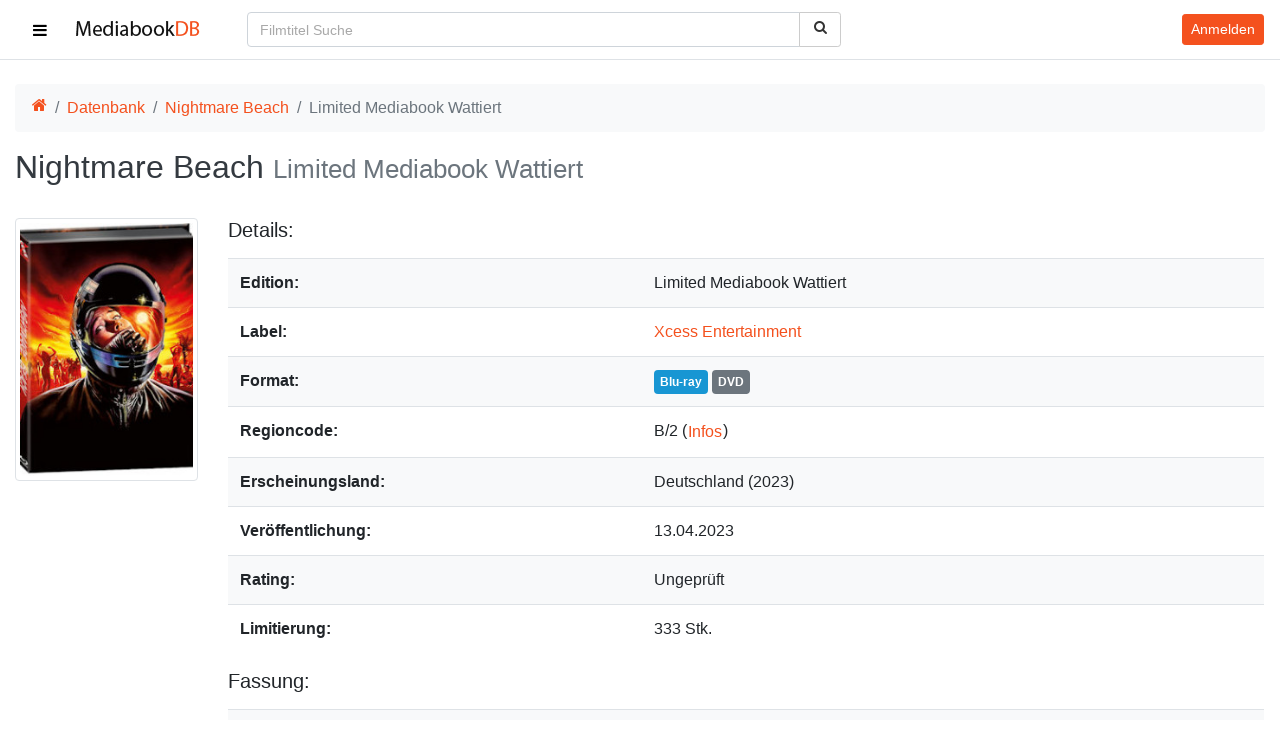

--- FILE ---
content_type: text/html; charset=UTF-8
request_url: https://mediabookdb.de/mediabook/9606/nightmare-beach
body_size: 64144
content:
<!DOCTYPE html>
<html lang="de">

<head>
    <meta charset="utf-8">
<meta name="viewport" content="width=device-width, initial-scale=1">
<title>Nightmare Beach Mediabook - Limited Mediabook Wattiert - MediabookDB</title>
<meta name="csrf-token" content="Vnrr9H5VEN7m6cgzDyzJNLMWZBifm24hcTqz0DX8">
<meta name="description" content="Mediabook-Informationen zu Nightmare Beach (Uncut Version, Limited Mediabook Wattiert)">
<meta name="keywords" content="mediabookdb, mediabookdb.de, mediabook database, mediabookdatabase, mediabook datenbank, mediabookdatenbank, mediabook, mediabooks, dvd, blu-ray, cover">
<meta name="robots" content="index,follow">
<meta name="revisit-after" content="3 days">
<meta name="author" content="mediabookdb.de">
<meta name="copyright" content="mediabookdb.de">
<link rel="canonical" href="https://mediabookdb.de/mediabook/9606/nightmare-beach">
<meta property="og:type" content="website">
<meta property="og:site_name" content="MediabookDB">
<meta property="og:title" content="Nightmare Beach - MediabookDB">
<meta property="og:description" content="Mediabook-Informationen zu Nightmare Beach (Uncut Version, Limited Mediabook Wattiert)">
<meta property="og:url" content="https://mediabookdb.de/mediabook/9606/nightmare-beach">
<meta property="og:locale" content="de_DE">
<meta property="og:image" content="https://mediabookdb.de/mediabook-cover/9606/nightmare-beach-cover.jpg">
<meta property="og:image:secure_url" content="https://mediabookdb.de/mediabook-cover/9606/nightmare-beach-cover.jpg">
<meta property="og:image:type" content="image/jpeg">

    <link rel="apple-touch-icon" sizes="180x180" href="/img/favicon/apple-touch-icon.png" />
    <link rel="icon" type="image/png" sizes="32x32" href="/img/favicon/favicon-32x32.png" />
    <link rel="icon" type="image/png" sizes="16x16" href="/img/favicon/favicon-16x16.png" />
    <link rel="manifest" href="/img/favicon/site.webmanifest" crossorigin="use-credentials" />
    <link rel="mask-icon" href="/img/favicon/safari-pinned-tab.svg" color="#5bbad5" />
    <meta name="msapplication-TileColor" content="#ffffff" />
    <meta name="theme-color" content="#f4511e" />

    <link rel="preload" as="font" type="font/woff" href="/fonts/mbdb-ico.woff2" crossorigin>

    <link rel="preload" as="style" href="https://mediabookdb.de/build/assets/app-BWztTLRk.css" integrity="sha384-z/HD+VI09artlk4HnfNOBKJHzYeeR6cv+nUmfoCA/ImA5+RPx0w/gEhQz8pDMlVK" /><link rel="stylesheet" href="https://mediabookdb.de/build/assets/app-BWztTLRk.css" integrity="sha384-z/HD+VI09artlk4HnfNOBKJHzYeeR6cv+nUmfoCA/ImA5+RPx0w/gEhQz8pDMlVK" />    <link nonce="b9a8599373883c44d70fc006aa9ab635" rel="stylesheet" href="/css/icons.min.css">
        <link nonce="b9a8599373883c44d70fc006aa9ab635" rel="stylesheet" href="/css/main.css">
</head>

<body>

    <div class="wrapper">
        <nav id="sidebar" class="scroller bg-light border-right">
    <ul class="list-unstyled components border-bottom">
        <li>
            <a href="https://mediabookdb.de" class="side-link">
                <svg xmlns="http://www.w3.org/2000/svg" width="40.59" height="32" viewBox="0 0 1664 1312"
                    class="fa-fw mr-3" aria-hidden="true">
                    <path fill="currentColor"
                        d="M1408 768v480q0 26-19 45t-45 19H960V928H704v384H320q-26 0-45-19t-19-45V768q0-1 .5-3t.5-3l575-474l575 474q1 2 1 6m223-69l-62 74q-8 9-21 11h-3q-13 0-21-7L832 200L140 777q-12 8-24 7q-13-2-21-11l-62-74q-8-10-7-23.5T37 654L756 55q32-26 76-26t76 26l244 204V64q0-14 9-23t23-9h192q14 0 23 9t9 23v408l219 182q10 8 11 21.5t-7 23.5" />
                </svg>
                <span>Startseite</span>
            </a>
        </li>
        <li>
            <a href="https://mediabookdb.de/mediabook-database" class="side-link">
                <svg xmlns="http://www.w3.org/2000/svg" width="36.93" height="32" viewBox="0 0 1920 1664"
                    class="fa-fw mr-3" aria-hidden="true">
                    <path fill="currentColor"
                        d="M384 1472v-128q0-26-19-45t-45-19H192q-26 0-45 19t-19 45v128q0 26 19 45t45 19h128q26 0 45-19t19-45m0-384V960q0-26-19-45t-45-19H192q-26 0-45 19t-19 45v128q0 26 19 45t45 19h128q26 0 45-19t19-45m0-384V576q0-26-19-45t-45-19H192q-26 0-45 19t-19 45v128q0 26 19 45t45 19h128q26 0 45-19t19-45m1024 768V960q0-26-19-45t-45-19H576q-26 0-45 19t-19 45v512q0 26 19 45t45 19h768q26 0 45-19t19-45M384 320V192q0-26-19-45t-45-19H192q-26 0-45 19t-19 45v128q0 26 19 45t45 19h128q26 0 45-19t19-45m1408 1152v-128q0-26-19-45t-45-19h-128q-26 0-45 19t-19 45v128q0 26 19 45t45 19h128q26 0 45-19t19-45m-384-768V192q0-26-19-45t-45-19H576q-26 0-45 19t-19 45v512q0 26 19 45t45 19h768q26 0 45-19t19-45m384 384V960q0-26-19-45t-45-19h-128q-26 0-45 19t-19 45v128q0 26 19 45t45 19h128q26 0 45-19t19-45m0-384V576q0-26-19-45t-45-19h-128q-26 0-45 19t-19 45v128q0 26 19 45t45 19h128q26 0 45-19t19-45m0-384V192q0-26-19-45t-45-19h-128q-26 0-45 19t-19 45v128q0 26 19 45t45 19h128q26 0 45-19t19-45m128-160v1344q0 66-47 113t-113 47H160q-66 0-113-47T0 1504V160Q0 94 47 47T160 0h1600q66 0 113 47t47 113" />
                </svg>
                <span>Datenbank</span></a>
        </li>
        <li>
            <a href="https://mediabookdb.de/neuerscheinungen" class="side-link">
                <svg xmlns="http://www.w3.org/2000/svg" width="29.72" height="32" viewBox="0 0 1664 1792"
                    class="fa-fw mr-3" aria-hidden="true">
                    <path fill="currentColor"
                        d="M128 1664h288v-288H128zm352 0h320v-288H480zm-352-352h288V992H128zm352 0h320V992H480zM128 928h288V640H128zm736 736h320v-288H864zM480 928h320V640H480zm768 736h288v-288h-288zm-384-352h320V992H864zM512 448V160q0-13-9.5-22.5T480 128h-64q-13 0-22.5 9.5T384 160v288q0 13 9.5 22.5T416 480h64q13 0 22.5-9.5T512 448m736 864h288V992h-288zM864 928h320V640H864zm384 0h288V640h-288zm32-480V160q0-13-9.5-22.5T1248 128h-64q-13 0-22.5 9.5T1152 160v288q0 13 9.5 22.5t22.5 9.5h64q13 0 22.5-9.5t9.5-22.5m384-64v1280q0 52-38 90t-90 38H128q-52 0-90-38t-38-90V384q0-52 38-90t90-38h128v-96q0-66 47-113T416 0h64q66 0 113 47t47 113v96h384v-96q0-66 47-113t113-47h64q66 0 113 47t47 113v96h128q52 0 90 38t38 90" />
                </svg>
                <span>Neuerscheinungen</span></a>
        </li>
        <li id="label-drop">
            <a href="#labelSubmenu" class="side-link" data-toggle="collapse"
                aria-expanded="false" aria-controls="labelSubmenu">
                <svg xmlns="http://www.w3.org/2000/svg" width="40.73" height="32" viewBox="0 0 1792 1408"
                    class="fa-fw mr-3" id="label-drop-fa" aria-hidden="true">
                    <path fill="currentColor"
                        d="M384 1056v64q0 13-9.5 22.5T352 1152h-64q-13 0-22.5-9.5T256 1120v-64q0-13 9.5-22.5t22.5-9.5h64q13 0 22.5 9.5t9.5 22.5m0-256v64q0 13-9.5 22.5T352 896h-64q-13 0-22.5-9.5T256 864v-64q0-13 9.5-22.5T288 768h64q13 0 22.5 9.5T384 800m0-256v64q0 13-9.5 22.5T352 640h-64q-13 0-22.5-9.5T256 608v-64q0-13 9.5-22.5T288 512h64q13 0 22.5 9.5T384 544m1152 512v64q0 13-9.5 22.5t-22.5 9.5H544q-13 0-22.5-9.5T512 1120v-64q0-13 9.5-22.5t22.5-9.5h960q13 0 22.5 9.5t9.5 22.5m0-256v64q0 13-9.5 22.5T1504 896H544q-13 0-22.5-9.5T512 864v-64q0-13 9.5-22.5T544 768h960q13 0 22.5 9.5t9.5 22.5m0-256v64q0 13-9.5 22.5T1504 640H544q-13 0-22.5-9.5T512 608v-64q0-13 9.5-22.5T544 512h960q13 0 22.5 9.5t9.5 22.5m128 704V416q0-13-9.5-22.5T1632 384H160q-13 0-22.5 9.5T128 416v832q0 13 9.5 22.5t22.5 9.5h1472q13 0 22.5-9.5t9.5-22.5m128-1088v1088q0 66-47 113t-113 47H160q-66 0-113-47T0 1248V160Q0 94 47 47T160 0h1472q66 0 113 47t47 113" />
                </svg>
                <span>Labels</span>
            </a>
            <ul class="collapse list-unstyled" id="labelSubmenu">
                                    <li>
                        <a class="side-link sub-link"
                            href="https://mediabookdb.de/label/113/4digital-media">
                            <span class="overflow-ellipsis mr-1">4Digital Media</span>
                            <span class="text-muted">(3)</span>
                        </a>
                    </li>
                                    <li>
                        <a class="side-link sub-link"
                            href="https://mediabookdb.de/label/1/8-films">
                            <span class="overflow-ellipsis mr-1">8-Films</span>
                            <span class="text-muted">(175)</span>
                        </a>
                    </li>
                                    <li>
                        <a class="side-link sub-link"
                            href="https://mediabookdb.de/label/2/84-entertainment">
                            <span class="overflow-ellipsis mr-1">84 Entertainment</span>
                            <span class="text-muted">(465)</span>
                        </a>
                    </li>
                                    <li>
                        <a class="side-link sub-link"
                            href="https://mediabookdb.de/label/170/action-cult-und-star-video">
                            <span class="overflow-ellipsis mr-1">Action Cult und Star Video</span>
                            <span class="text-muted">(1)</span>
                        </a>
                    </li>
                                    <li>
                        <a class="side-link sub-link"
                            href="https://mediabookdb.de/label/100/agony-pictures-intergroove">
                            <span class="overflow-ellipsis mr-1">Agony Pictures (Intergroove)</span>
                            <span class="text-muted">(1)</span>
                        </a>
                    </li>
                                    <li>
                        <a class="side-link sub-link"
                            href="https://mediabookdb.de/label/3/al-ve-ag">
                            <span class="overflow-ellipsis mr-1">Al!ve AG</span>
                            <span class="text-muted">(33)</span>
                        </a>
                    </li>
                                    <li>
                        <a class="side-link sub-link"
                            href="https://mediabookdb.de/label/148/alamode-film">
                            <span class="overflow-ellipsis mr-1">Alamode Film</span>
                            <span class="text-muted">(3)</span>
                        </a>
                    </li>
                                    <li>
                        <a class="side-link sub-link"
                            href="https://mediabookdb.de/label/134/alphamovies">
                            <span class="overflow-ellipsis mr-1">Alphamovies</span>
                            <span class="text-muted">(37)</span>
                        </a>
                    </li>
                                    <li>
                        <a class="side-link sub-link"
                            href="https://mediabookdb.de/label/114/ams">
                            <span class="overflow-ellipsis mr-1">AMS</span>
                            <span class="text-muted">(11)</span>
                        </a>
                    </li>
                                    <li>
                        <a class="side-link sub-link"
                            href="https://mediabookdb.de/label/139/anime-virtual">
                            <span class="overflow-ellipsis mr-1">Anime Virtual</span>
                            <span class="text-muted">(2)</span>
                        </a>
                    </li>
                                    <li>
                        <a class="side-link sub-link"
                            href="https://mediabookdb.de/label/138/animoon-publishing">
                            <span class="overflow-ellipsis mr-1">Animoon Publishing</span>
                            <span class="text-muted">(311)</span>
                        </a>
                    </li>
                                    <li>
                        <a class="side-link sub-link"
                            href="https://mediabookdb.de/label/4/anolis-entertainment">
                            <span class="overflow-ellipsis mr-1">Anolis Entertainment</span>
                            <span class="text-muted">(279)</span>
                        </a>
                    </li>
                                    <li>
                        <a class="side-link sub-link"
                            href="https://mediabookdb.de/label/5/arthaus">
                            <span class="overflow-ellipsis mr-1">Arthaus</span>
                            <span class="text-muted">(12)</span>
                        </a>
                    </li>
                                    <li>
                        <a class="side-link sub-link"
                            href="https://mediabookdb.de/label/137/artkeim">
                            <span class="overflow-ellipsis mr-1">Artkeim</span>
                            <span class="text-muted">(14)</span>
                        </a>
                    </li>
                                    <li>
                        <a class="side-link sub-link"
                            href="https://mediabookdb.de/label/6/ascot-elite">
                            <span class="overflow-ellipsis mr-1">Ascot Elite</span>
                            <span class="text-muted">(9)</span>
                        </a>
                    </li>
                                    <li>
                        <a class="side-link sub-link"
                            href="https://mediabookdb.de/label/111/atlas-film">
                            <span class="overflow-ellipsis mr-1">Atlas Film</span>
                            <span class="text-muted">(4)</span>
                        </a>
                    </li>
                                    <li>
                        <a class="side-link sub-link"
                            href="https://mediabookdb.de/label/122/avv">
                            <span class="overflow-ellipsis mr-1">AVV</span>
                            <span class="text-muted">(13)</span>
                        </a>
                    </li>
                                    <li>
                        <a class="side-link sub-link"
                            href="https://mediabookdb.de/label/145/b-spree-pictures-ucm.one">
                            <span class="overflow-ellipsis mr-1">B-Spree Pictures / UCM.ONE</span>
                            <span class="text-muted">(13)</span>
                        </a>
                    </li>
                                    <li>
                        <a class="side-link sub-link"
                            href="https://mediabookdb.de/label/7/birnenblatt">
                            <span class="overflow-ellipsis mr-1">Birnenblatt</span>
                            <span class="text-muted">(107)</span>
                        </a>
                    </li>
                                    <li>
                        <a class="side-link sub-link"
                            href="https://mediabookdb.de/label/8/black-hill-pictures">
                            <span class="overflow-ellipsis mr-1">Black Hill Pictures</span>
                            <span class="text-muted">(7)</span>
                        </a>
                    </li>
                                    <li>
                        <a class="side-link sub-link"
                            href="https://mediabookdb.de/label/9/black-lava-entertainment">
                            <span class="overflow-ellipsis mr-1">Black Lava Entertainment</span>
                            <span class="text-muted">(7)</span>
                        </a>
                    </li>
                                    <li>
                        <a class="side-link sub-link"
                            href="https://mediabookdb.de/label/12/bluroly-entertainment">
                            <span class="overflow-ellipsis mr-1">BluRoly Entertainment</span>
                            <span class="text-muted">(5)</span>
                        </a>
                    </li>
                                    <li>
                        <a class="side-link sub-link"
                            href="https://mediabookdb.de/label/10/bmg">
                            <span class="overflow-ellipsis mr-1">BMG</span>
                            <span class="text-muted">(2)</span>
                        </a>
                    </li>
                                    <li>
                        <a class="side-link sub-link"
                            href="https://mediabookdb.de/label/11/bootleg">
                            <span class="overflow-ellipsis mr-1">Bootleg</span>
                            <span class="text-muted">(29)</span>
                        </a>
                    </li>
                                    <li>
                        <a class="side-link sub-link"
                            href="https://mediabookdb.de/label/150/busch-media">
                            <span class="overflow-ellipsis mr-1">Busch Media</span>
                            <span class="text-muted">(63)</span>
                        </a>
                    </li>
                                    <li>
                        <a class="side-link sub-link"
                            href="https://mediabookdb.de/label/126/camera-obscura">
                            <span class="overflow-ellipsis mr-1">Camera Obscura</span>
                            <span class="text-muted">(49)</span>
                        </a>
                    </li>
                                    <li>
                        <a class="side-link sub-link"
                            href="https://mediabookdb.de/label/13/capelight-pictures">
                            <span class="overflow-ellipsis mr-1">Capelight Pictures</span>
                            <span class="text-muted">(293)</span>
                        </a>
                    </li>
                                    <li>
                        <a class="side-link sub-link"
                            href="https://mediabookdb.de/label/118/castello">
                            <span class="overflow-ellipsis mr-1">Castello</span>
                            <span class="text-muted">(7)</span>
                        </a>
                    </li>
                                    <li>
                        <a class="side-link sub-link"
                            href="https://mediabookdb.de/label/14/cineclub">
                            <span class="overflow-ellipsis mr-1">CineClub</span>
                            <span class="text-muted">(1)</span>
                        </a>
                    </li>
                                    <li>
                        <a class="side-link sub-link"
                            href="https://mediabookdb.de/label/119/cineploit-records">
                            <span class="overflow-ellipsis mr-1">Cineploit Records</span>
                            <span class="text-muted">(85)</span>
                        </a>
                    </li>
                                    <li>
                        <a class="side-link sub-link"
                            href="https://mediabookdb.de/label/144/cinespectral-films">
                            <span class="overflow-ellipsis mr-1">Cinespectral Films</span>
                            <span class="text-muted">(0)</span>
                        </a>
                    </li>
                                    <li>
                        <a class="side-link sub-link"
                            href="https://mediabookdb.de/label/15/cinestrange-extreme">
                            <span class="overflow-ellipsis mr-1">Cinestrange Extreme</span>
                            <span class="text-muted">(445)</span>
                        </a>
                    </li>
                                    <li>
                        <a class="side-link sub-link"
                            href="https://mediabookdb.de/label/142/cm-cine-museum">
                            <span class="overflow-ellipsis mr-1">CM ( Cine Museum )</span>
                            <span class="text-muted">(26)</span>
                        </a>
                    </li>
                                    <li>
                        <a class="side-link sub-link"
                            href="https://mediabookdb.de/label/16/cmv-laservision">
                            <span class="overflow-ellipsis mr-1">CMV Laservision</span>
                            <span class="text-muted">(239)</span>
                        </a>
                    </li>
                                    <li>
                        <a class="side-link sub-link"
                            href="https://mediabookdb.de/label/17/concorde-home-entertainment">
                            <span class="overflow-ellipsis mr-1">Concorde Home Entertainment</span>
                            <span class="text-muted">(36)</span>
                        </a>
                    </li>
                                    <li>
                        <a class="side-link sub-link"
                            href="https://mediabookdb.de/label/174/constantin-film">
                            <span class="overflow-ellipsis mr-1">Constantin Film</span>
                            <span class="text-muted">(9)</span>
                        </a>
                    </li>
                                    <li>
                        <a class="side-link sub-link"
                            href="https://mediabookdb.de/label/18/contra-film">
                            <span class="overflow-ellipsis mr-1">Contra-Film</span>
                            <span class="text-muted">(2)</span>
                        </a>
                    </li>
                                    <li>
                        <a class="side-link sub-link"
                            href="https://mediabookdb.de/label/19/cult-movie-entertainment">
                            <span class="overflow-ellipsis mr-1">Cult Movie Entertainment</span>
                            <span class="text-muted">(3)</span>
                        </a>
                    </li>
                                    <li>
                        <a class="side-link sub-link"
                            href="https://mediabookdb.de/label/121/digidreams-astro">
                            <span class="overflow-ellipsis mr-1">Digidreams / Astro</span>
                            <span class="text-muted">(302)</span>
                        </a>
                    </li>
                                    <li>
                        <a class="side-link sub-link"
                            href="https://mediabookdb.de/label/20/dna">
                            <span class="overflow-ellipsis mr-1">DNA</span>
                            <span class="text-muted">(7)</span>
                        </a>
                    </li>
                                    <li>
                        <a class="side-link sub-link"
                            href="https://mediabookdb.de/label/21/donau-film">
                            <span class="overflow-ellipsis mr-1">Donau Film</span>
                            <span class="text-muted">(9)</span>
                        </a>
                    </li>
                                    <li>
                        <a class="side-link sub-link"
                            href="https://mediabookdb.de/label/22/dragon-film-entertainment">
                            <span class="overflow-ellipsis mr-1">Dragon Film Entertainment</span>
                            <span class="text-muted">(28)</span>
                        </a>
                    </li>
                                    <li>
                        <a class="side-link sub-link"
                            href="https://mediabookdb.de/label/189/dynasty-film-intergroove">
                            <span class="overflow-ellipsis mr-1">Dynasty Film / Intergroove</span>
                            <span class="text-muted">(1)</span>
                        </a>
                    </li>
                                    <li>
                        <a class="side-link sub-link"
                            href="https://mediabookdb.de/label/143/eagle-pictures">
                            <span class="overflow-ellipsis mr-1">Eagle Pictures</span>
                            <span class="text-muted">(1)</span>
                        </a>
                    </li>
                                    <li>
                        <a class="side-link sub-link"
                            href="https://mediabookdb.de/label/190/earmusic">
                            <span class="overflow-ellipsis mr-1">EarMusic</span>
                            <span class="text-muted">(1)</span>
                        </a>
                    </li>
                                    <li>
                        <a class="side-link sub-link"
                            href="https://mediabookdb.de/label/23/edel-entertainment">
                            <span class="overflow-ellipsis mr-1">Edel Entertainment</span>
                            <span class="text-muted">(5)</span>
                        </a>
                    </li>
                                    <li>
                        <a class="side-link sub-link"
                            href="https://mediabookdb.de/label/24/edition-tonfilm">
                            <span class="overflow-ellipsis mr-1">Edition Tonfilm</span>
                            <span class="text-muted">(11)</span>
                        </a>
                    </li>
                                    <li>
                        <a class="side-link sub-link"
                            href="https://mediabookdb.de/label/129/elea-media">
                            <span class="overflow-ellipsis mr-1">Elea Media</span>
                            <span class="text-muted">(1)</span>
                        </a>
                    </li>
                                    <li>
                        <a class="side-link sub-link"
                            href="https://mediabookdb.de/label/25/endless-classics">
                            <span class="overflow-ellipsis mr-1">Endless Classics</span>
                            <span class="text-muted">(9)</span>
                        </a>
                    </li>
                                    <li>
                        <a class="side-link sub-link"
                            href="https://mediabookdb.de/label/136/euro-video">
                            <span class="overflow-ellipsis mr-1">Euro Video</span>
                            <span class="text-muted">(9)</span>
                        </a>
                    </li>
                                    <li>
                        <a class="side-link sub-link"
                            href="https://mediabookdb.de/label/26/eurovideo-kino-kontrovers">
                            <span class="overflow-ellipsis mr-1">EuroVideo Kino Kontrovers</span>
                            <span class="text-muted">(29)</span>
                        </a>
                    </li>
                                    <li>
                        <a class="side-link sub-link"
                            href="https://mediabookdb.de/label/140/excessive-pictures">
                            <span class="overflow-ellipsis mr-1">EXCESSIVE PICTURES</span>
                            <span class="text-muted">(4)</span>
                        </a>
                    </li>
                                    <li>
                        <a class="side-link sub-link"
                            href="https://mediabookdb.de/label/107/explosive-media">
                            <span class="overflow-ellipsis mr-1">Explosive Media</span>
                            <span class="text-muted">(28)</span>
                        </a>
                    </li>
                                    <li>
                        <a class="side-link sub-link"
                            href="https://mediabookdb.de/label/27/extreme-cinema">
                            <span class="overflow-ellipsis mr-1">Extreme Cinema</span>
                            <span class="text-muted">(51)</span>
                        </a>
                    </li>
                                    <li>
                        <a class="side-link sub-link"
                            href="https://mediabookdb.de/label/146/eye-see-movies-av-visionen">
                            <span class="overflow-ellipsis mr-1">Eye See Movies (AV Visionen)</span>
                            <span class="text-muted">(0)</span>
                        </a>
                    </li>
                                    <li>
                        <a class="side-link sub-link"
                            href="https://mediabookdb.de/label/132/eyk-media">
                            <span class="overflow-ellipsis mr-1">EYK Media</span>
                            <span class="text-muted">(16)</span>
                        </a>
                    </li>
                                    <li>
                        <a class="side-link sub-link"
                            href="https://mediabookdb.de/label/105/film-arena">
                            <span class="overflow-ellipsis mr-1">Film Arena</span>
                            <span class="text-muted">(8)</span>
                        </a>
                    </li>
                                    <li>
                        <a class="side-link sub-link"
                            href="https://mediabookdb.de/label/160/filmarena">
                            <span class="overflow-ellipsis mr-1">Filmarena</span>
                            <span class="text-muted">(1)</span>
                        </a>
                    </li>
                                    <li>
                        <a class="side-link sub-link"
                            href="https://mediabookdb.de/label/28/filmart">
                            <span class="overflow-ellipsis mr-1">filmArt</span>
                            <span class="text-muted">(9)</span>
                        </a>
                    </li>
                                    <li>
                        <a class="side-link sub-link"
                            href="https://mediabookdb.de/label/29/filmconfect">
                            <span class="overflow-ellipsis mr-1">Filmconfect</span>
                            <span class="text-muted">(56)</span>
                        </a>
                    </li>
                                    <li>
                        <a class="side-link sub-link"
                            href="https://mediabookdb.de/label/120/filmjuwelen">
                            <span class="overflow-ellipsis mr-1">Filmjuwelen</span>
                            <span class="text-muted">(32)</span>
                        </a>
                    </li>
                                    <li>
                        <a class="side-link sub-link"
                            href="https://mediabookdb.de/label/97/fokus-media">
                            <span class="overflow-ellipsis mr-1">Fokus Media</span>
                            <span class="text-muted">(243)</span>
                        </a>
                    </li>
                                    <li>
                        <a class="side-link sub-link"
                            href="https://mediabookdb.de/label/30/fox-path">
                            <span class="overflow-ellipsis mr-1">Fox Pathé</span>
                            <span class="text-muted">(1)</span>
                        </a>
                    </li>
                                    <li>
                        <a class="side-link sub-link"
                            href="https://mediabookdb.de/label/31/frozen-dice-media">
                            <span class="overflow-ellipsis mr-1">Frozen Dice Media</span>
                            <span class="text-muted">(1)</span>
                        </a>
                    </li>
                                    <li>
                        <a class="side-link sub-link"
                            href="https://mediabookdb.de/label/117/generation-x-group-gmbh">
                            <span class="overflow-ellipsis mr-1">Generation X-Group GmbH</span>
                            <span class="text-muted">(2)</span>
                        </a>
                    </li>
                                    <li>
                        <a class="side-link sub-link"
                            href="https://mediabookdb.de/label/161/gerth-medien">
                            <span class="overflow-ellipsis mr-1">Gerth Medien</span>
                            <span class="text-muted">(1)</span>
                        </a>
                    </li>
                                    <li>
                        <a class="side-link sub-link"
                            href="https://mediabookdb.de/label/125/great-movies">
                            <span class="overflow-ellipsis mr-1">Great Movies</span>
                            <span class="text-muted">(10)</span>
                        </a>
                    </li>
                                    <li>
                        <a class="side-link sub-link"
                            href="https://mediabookdb.de/label/123/hansesound">
                            <span class="overflow-ellipsis mr-1">Hansesound</span>
                            <span class="text-muted">(255)</span>
                        </a>
                    </li>
                                    <li>
                        <a class="side-link sub-link"
                            href="https://mediabookdb.de/label/149/hce-medien">
                            <span class="overflow-ellipsis mr-1">HCE Medien</span>
                            <span class="text-muted">(50)</span>
                        </a>
                    </li>
                                    <li>
                        <a class="side-link sub-link"
                            href="https://mediabookdb.de/label/32/hoanzl">
                            <span class="overflow-ellipsis mr-1">Hoanzl</span>
                            <span class="text-muted">(6)</span>
                        </a>
                    </li>
                                    <li>
                        <a class="side-link sub-link"
                            href="https://mediabookdb.de/label/33/i-on-new-media">
                            <span class="overflow-ellipsis mr-1">I-On New Media</span>
                            <span class="text-muted">(4)</span>
                        </a>
                    </li>
                                    <li>
                        <a class="side-link sub-link"
                            href="https://mediabookdb.de/label/34/idp">
                            <span class="overflow-ellipsis mr-1">IDP</span>
                            <span class="text-muted">(1)</span>
                        </a>
                    </li>
                                    <li>
                        <a class="side-link sub-link"
                            href="https://mediabookdb.de/label/35/illusions-unltd">
                            <span class="overflow-ellipsis mr-1">Illusions UnLtd</span>
                            <span class="text-muted">(165)</span>
                        </a>
                    </li>
                                    <li>
                        <a class="side-link sub-link"
                            href="https://mediabookdb.de/label/36/indeedfilm">
                            <span class="overflow-ellipsis mr-1">Indeedfilm</span>
                            <span class="text-muted">(97)</span>
                        </a>
                    </li>
                                    <li>
                        <a class="side-link sub-link"
                            href="https://mediabookdb.de/label/37/infinity-pictures">
                            <span class="overflow-ellipsis mr-1">Infinity Pictures</span>
                            <span class="text-muted">(188)</span>
                        </a>
                    </li>
                                    <li>
                        <a class="side-link sub-link"
                            href="https://mediabookdb.de/label/39/intimate-film">
                            <span class="overflow-ellipsis mr-1">Intimate Film</span>
                            <span class="text-muted">(1)</span>
                        </a>
                    </li>
                                    <li>
                        <a class="side-link sub-link"
                            href="https://mediabookdb.de/label/128/jakob-gmbh">
                            <span class="overflow-ellipsis mr-1">Jakob GmbH</span>
                            <span class="text-muted">(6)</span>
                        </a>
                    </li>
                                    <li>
                        <a class="side-link sub-link"
                            href="https://mediabookdb.de/label/153/jb-entertainment">
                            <span class="overflow-ellipsis mr-1">JB Entertainment</span>
                            <span class="text-muted">(76)</span>
                        </a>
                    </li>
                                    <li>
                        <a class="side-link sub-link"
                            href="https://mediabookdb.de/label/115/justbridge-entertainment">
                            <span class="overflow-ellipsis mr-1">Justbridge Entertainment</span>
                            <span class="text-muted">(21)</span>
                        </a>
                    </li>
                                    <li>
                        <a class="side-link sub-link"
                            href="https://mediabookdb.de/label/102/kaze-anime-av-vision">
                            <span class="overflow-ellipsis mr-1">Kaze Anime (AV Vision)</span>
                            <span class="text-muted">(21)</span>
                        </a>
                    </li>
                                    <li>
                        <a class="side-link sub-link"
                            href="https://mediabookdb.de/label/40/kinowelt">
                            <span class="overflow-ellipsis mr-1">Kinowelt</span>
                            <span class="text-muted">(23)</span>
                        </a>
                    </li>
                                    <li>
                        <a class="side-link sub-link"
                            href="https://mediabookdb.de/label/41/koch-media">
                            <span class="overflow-ellipsis mr-1">Koch Media</span>
                            <span class="text-muted">(427)</span>
                        </a>
                    </li>
                                    <li>
                        <a class="side-link sub-link"
                            href="https://mediabookdb.de/label/42/ksm-gmbh">
                            <span class="overflow-ellipsis mr-1">KSM GmbH</span>
                            <span class="text-muted">(33)</span>
                        </a>
                    </li>
                                    <li>
                        <a class="side-link sub-link"
                            href="https://mediabookdb.de/label/112/la-rabbia">
                            <span class="overflow-ellipsis mr-1">La Rabbia</span>
                            <span class="text-muted">(1)</span>
                        </a>
                    </li>
                                    <li>
                        <a class="side-link sub-link"
                            href="https://mediabookdb.de/label/43/laser-paradise">
                            <span class="overflow-ellipsis mr-1">Laser Paradise</span>
                            <span class="text-muted">(16)</span>
                        </a>
                    </li>
                                    <li>
                        <a class="side-link sub-link"
                            href="https://mediabookdb.de/label/44/legend-home-entertainment">
                            <span class="overflow-ellipsis mr-1">Legend Home Entertainment</span>
                            <span class="text-muted">(1)</span>
                        </a>
                    </li>
                                    <li>
                        <a class="side-link sub-link"
                            href="https://mediabookdb.de/label/152/leonine">
                            <span class="overflow-ellipsis mr-1">LEONINE</span>
                            <span class="text-muted">(42)</span>
                        </a>
                    </li>
                                    <li>
                        <a class="side-link sub-link"
                            href="https://mediabookdb.de/label/45/lfg">
                            <span class="overflow-ellipsis mr-1">LFG</span>
                            <span class="text-muted">(65)</span>
                        </a>
                    </li>
                                    <li>
                        <a class="side-link sub-link"
                            href="https://mediabookdb.de/label/130/lighthouse-home-entertainment">
                            <span class="overflow-ellipsis mr-1">Lighthouse Home Entertainment</span>
                            <span class="text-muted">(37)</span>
                        </a>
                    </li>
                                    <li>
                        <a class="side-link sub-link"
                            href="https://mediabookdb.de/label/124/m-square-classics-daredo-soulfood">
                            <span class="overflow-ellipsis mr-1">M-Square Classics / daredo (Soulfood)</span>
                            <span class="text-muted">(33)</span>
                        </a>
                    </li>
                                    <li>
                        <a class="side-link sub-link"
                            href="https://mediabookdb.de/label/46/mad-dimension">
                            <span class="overflow-ellipsis mr-1">Mad Dimension</span>
                            <span class="text-muted">(10)</span>
                        </a>
                    </li>
                                    <li>
                        <a class="side-link sub-link"
                            href="https://mediabookdb.de/label/47/magic-box">
                            <span class="overflow-ellipsis mr-1">Magic Box</span>
                            <span class="text-muted">(1)</span>
                        </a>
                    </li>
                                    <li>
                        <a class="side-link sub-link"
                            href="https://mediabookdb.de/label/48/marketing-film">
                            <span class="overflow-ellipsis mr-1">Marketing Film</span>
                            <span class="text-muted">(2)</span>
                        </a>
                    </li>
                                    <li>
                        <a class="side-link sub-link"
                            href="https://mediabookdb.de/label/154/marumi-filmmotion">
                            <span class="overflow-ellipsis mr-1">MaRuMi FilmMotion</span>
                            <span class="text-muted">(29)</span>
                        </a>
                    </li>
                                    <li>
                        <a class="side-link sub-link"
                            href="https://mediabookdb.de/label/101/mc-one">
                            <span class="overflow-ellipsis mr-1">Mc One</span>
                            <span class="text-muted">(2)</span>
                        </a>
                    </li>
                                    <li>
                        <a class="side-link sub-link"
                            href="https://mediabookdb.de/label/49/media-target-distribution">
                            <span class="overflow-ellipsis mr-1">Media Target Distribution</span>
                            <span class="text-muted">(16)</span>
                        </a>
                    </li>
                                    <li>
                        <a class="side-link sub-link"
                            href="https://mediabookdb.de/label/50/meteor-film">
                            <span class="overflow-ellipsis mr-1">Meteor Film</span>
                            <span class="text-muted">(13)</span>
                        </a>
                    </li>
                                    <li>
                        <a class="side-link sub-link"
                            href="https://mediabookdb.de/label/51/midori-impuls">
                            <span class="overflow-ellipsis mr-1">Midori Impuls</span>
                            <span class="text-muted">(56)</span>
                        </a>
                    </li>
                                    <li>
                        <a class="side-link sub-link"
                            href="https://mediabookdb.de/label/166/mindjazz-pictures">
                            <span class="overflow-ellipsis mr-1">mindjazz pictures</span>
                            <span class="text-muted">(2)</span>
                        </a>
                    </li>
                                    <li>
                        <a class="side-link sub-link"
                            href="https://mediabookdb.de/label/52/motion-picture">
                            <span class="overflow-ellipsis mr-1">Motion Picture</span>
                            <span class="text-muted">(1)</span>
                        </a>
                    </li>
                                    <li>
                        <a class="side-link sub-link"
                            href="https://mediabookdb.de/label/180/mpm">
                            <span class="overflow-ellipsis mr-1">MPM</span>
                            <span class="text-muted">(16)</span>
                        </a>
                    </li>
                                    <li>
                        <a class="side-link sub-link"
                            href="https://mediabookdb.de/label/141/mr.-banker-films">
                            <span class="overflow-ellipsis mr-1">Mr. Banker Films</span>
                            <span class="text-muted">(79)</span>
                        </a>
                    </li>
                                    <li>
                        <a class="side-link sub-link"
                            href="https://mediabookdb.de/label/164/mt-films-cargo">
                            <span class="overflow-ellipsis mr-1">Mt Films / Cargo</span>
                            <span class="text-muted">(6)</span>
                        </a>
                    </li>
                                    <li>
                        <a class="side-link sub-link"
                            href="https://mediabookdb.de/label/53/mtm-entertainment">
                            <span class="overflow-ellipsis mr-1">MTM Entertainment</span>
                            <span class="text-muted">(29)</span>
                        </a>
                    </li>
                                    <li>
                        <a class="side-link sub-link"
                            href="https://mediabookdb.de/label/185/mubi">
                            <span class="overflow-ellipsis mr-1">Mubi</span>
                            <span class="text-muted">(1)</span>
                        </a>
                    </li>
                                    <li>
                        <a class="side-link sub-link"
                            href="https://mediabookdb.de/label/54/nameless-media">
                            <span class="overflow-ellipsis mr-1">Nameless Media</span>
                            <span class="text-muted">(1022)</span>
                        </a>
                    </li>
                                    <li>
                        <a class="side-link sub-link"
                            href="https://mediabookdb.de/label/55/nipponart">
                            <span class="overflow-ellipsis mr-1">nipponart</span>
                            <span class="text-muted">(35)</span>
                        </a>
                    </li>
                                    <li>
                        <a class="side-link sub-link"
                            href="https://mediabookdb.de/label/56/nsm-records">
                            <span class="overflow-ellipsis mr-1">NSM Records</span>
                            <span class="text-muted">(1217)</span>
                        </a>
                    </li>
                                    <li>
                        <a class="side-link sub-link"
                            href="https://mediabookdb.de/label/57/nuclear-blast">
                            <span class="overflow-ellipsis mr-1">Nuclear Blast</span>
                            <span class="text-muted">(0)</span>
                        </a>
                    </li>
                                    <li>
                        <a class="side-link sub-link"
                            href="https://mediabookdb.de/label/58/ofdb-filmworks">
                            <span class="overflow-ellipsis mr-1">OFDb Filmworks</span>
                            <span class="text-muted">(52)</span>
                        </a>
                    </li>
                                    <li>
                        <a class="side-link sub-link"
                            href="https://mediabookdb.de/label/184/onegate">
                            <span class="overflow-ellipsis mr-1">OneGate</span>
                            <span class="text-muted">(8)</span>
                        </a>
                    </li>
                                    <li>
                        <a class="side-link sub-link"
                            href="https://mediabookdb.de/label/59/ostalgica">
                            <span class="overflow-ellipsis mr-1">Ostalgica</span>
                            <span class="text-muted">(12)</span>
                        </a>
                    </li>
                                    <li>
                        <a class="side-link sub-link"
                            href="https://mediabookdb.de/label/60/pandastorm-pictures">
                            <span class="overflow-ellipsis mr-1">Pandastorm Pictures</span>
                            <span class="text-muted">(49)</span>
                        </a>
                    </li>
                                    <li>
                        <a class="side-link sub-link"
                            href="https://mediabookdb.de/label/99/paramount-pictures">
                            <span class="overflow-ellipsis mr-1">Paramount Pictures</span>
                            <span class="text-muted">(71)</span>
                        </a>
                    </li>
                                    <li>
                        <a class="side-link sub-link"
                            href="https://mediabookdb.de/label/61/pcm">
                            <span class="overflow-ellipsis mr-1">PCM</span>
                            <span class="text-muted">(28)</span>
                        </a>
                    </li>
                                    <li>
                        <a class="side-link sub-link"
                            href="https://mediabookdb.de/label/108/peppermint-enterprises-intergroove">
                            <span class="overflow-ellipsis mr-1">Peppermint Enterprises (Intergroove)</span>
                            <span class="text-muted">(8)</span>
                        </a>
                    </li>
                                    <li>
                        <a class="side-link sub-link"
                            href="https://mediabookdb.de/label/62/pierrot-le-fou">
                            <span class="overflow-ellipsis mr-1">Pierrot Le Fou</span>
                            <span class="text-muted">(42)</span>
                        </a>
                    </li>
                                    <li>
                        <a class="side-link sub-link"
                            href="https://mediabookdb.de/label/171/plaion-pictures">
                            <span class="overflow-ellipsis mr-1">Plaion Pictures</span>
                            <span class="text-muted">(169)</span>
                        </a>
                    </li>
                                    <li>
                        <a class="side-link sub-link"
                            href="https://mediabookdb.de/label/109/platinum-cult-edition">
                            <span class="overflow-ellipsis mr-1">Platinum Cult Edition</span>
                            <span class="text-muted">(17)</span>
                        </a>
                    </li>
                                    <li>
                        <a class="side-link sub-link"
                            href="https://mediabookdb.de/label/155/polar-film">
                            <span class="overflow-ellipsis mr-1">Polar Film</span>
                            <span class="text-muted">(1)</span>
                        </a>
                    </li>
                                    <li>
                        <a class="side-link sub-link"
                            href="https://mediabookdb.de/label/63/polyband">
                            <span class="overflow-ellipsis mr-1">Polyband</span>
                            <span class="text-muted">(25)</span>
                        </a>
                    </li>
                                    <li>
                        <a class="side-link sub-link"
                            href="https://mediabookdb.de/label/64/pretz-media">
                            <span class="overflow-ellipsis mr-1">Pretz-Media</span>
                            <span class="text-muted">(26)</span>
                        </a>
                    </li>
                                    <li>
                        <a class="side-link sub-link"
                            href="https://mediabookdb.de/label/65/raptor">
                            <span class="overflow-ellipsis mr-1">Raptor</span>
                            <span class="text-muted">(1)</span>
                        </a>
                    </li>
                                    <li>
                        <a class="side-link sub-link"
                            href="https://mediabookdb.de/label/127/rawside-entertainment">
                            <span class="overflow-ellipsis mr-1">Rawside Entertainment</span>
                            <span class="text-muted">(34)</span>
                        </a>
                    </li>
                                    <li>
                        <a class="side-link sub-link"
                            href="https://mediabookdb.de/label/66/red-label">
                            <span class="overflow-ellipsis mr-1">Red Label</span>
                            <span class="text-muted">(2)</span>
                        </a>
                    </li>
                                    <li>
                        <a class="side-link sub-link"
                            href="https://mediabookdb.de/label/165/redrum-films">
                            <span class="overflow-ellipsis mr-1">Redrum Films</span>
                            <span class="text-muted">(32)</span>
                        </a>
                    </li>
                                    <li>
                        <a class="side-link sub-link"
                            href="https://mediabookdb.de/label/151/retro-gold-63">
                            <span class="overflow-ellipsis mr-1">Retro Gold 63</span>
                            <span class="text-muted">(632)</span>
                        </a>
                    </li>
                                    <li>
                        <a class="side-link sub-link"
                            href="https://mediabookdb.de/label/67/retrofilm">
                            <span class="overflow-ellipsis mr-1">Retrofilm</span>
                            <span class="text-muted">(9)</span>
                        </a>
                    </li>
                                    <li>
                        <a class="side-link sub-link"
                            href="https://mediabookdb.de/label/162/rex-film-cargo-records">
                            <span class="overflow-ellipsis mr-1">Rex Film / Cargo Records</span>
                            <span class="text-muted">(2)</span>
                        </a>
                    </li>
                                    <li>
                        <a class="side-link sub-link"
                            href="https://mediabookdb.de/label/104/rough-trade-distribution">
                            <span class="overflow-ellipsis mr-1">Rough Trade Distribution</span>
                            <span class="text-muted">(5)</span>
                        </a>
                    </li>
                                    <li>
                        <a class="side-link sub-link"
                            href="https://mediabookdb.de/label/131/schroedermedia">
                            <span class="overflow-ellipsis mr-1">SchröderMedia</span>
                            <span class="text-muted">(7)</span>
                        </a>
                    </li>
                                    <li>
                        <a class="side-link sub-link"
                            href="https://mediabookdb.de/label/178/sedna-medien-distribution-gmbh">
                            <span class="overflow-ellipsis mr-1">Sedna Medien &amp; Distribution GmbH</span>
                            <span class="text-muted">(0)</span>
                        </a>
                    </li>
                                    <li>
                        <a class="side-link sub-link"
                            href="https://mediabookdb.de/label/68/senator">
                            <span class="overflow-ellipsis mr-1">Senator</span>
                            <span class="text-muted">(4)</span>
                        </a>
                    </li>
                                    <li>
                        <a class="side-link sub-link"
                            href="https://mediabookdb.de/label/69/shamrock-media">
                            <span class="overflow-ellipsis mr-1">Shamrock Media</span>
                            <span class="text-muted">(216)</span>
                        </a>
                    </li>
                                    <li>
                        <a class="side-link sub-link"
                            href="https://mediabookdb.de/label/70/shock-entertainment">
                            <span class="overflow-ellipsis mr-1">Shock Entertainment</span>
                            <span class="text-muted">(202)</span>
                        </a>
                    </li>
                                    <li>
                        <a class="side-link sub-link"
                            href="https://mediabookdb.de/label/159/sidonis-calysta">
                            <span class="overflow-ellipsis mr-1">Sidonis Calysta</span>
                            <span class="text-muted">(1)</span>
                        </a>
                    </li>
                                    <li>
                        <a class="side-link sub-link"
                            href="https://mediabookdb.de/label/71/sonstige">
                            <span class="overflow-ellipsis mr-1">Sonstige</span>
                            <span class="text-muted">(9)</span>
                        </a>
                    </li>
                                    <li>
                        <a class="side-link sub-link"
                            href="https://mediabookdb.de/label/72/sony-pictures">
                            <span class="overflow-ellipsis mr-1">Sony Pictures</span>
                            <span class="text-muted">(23)</span>
                        </a>
                    </li>
                                    <li>
                        <a class="side-link sub-link"
                            href="https://mediabookdb.de/label/167/spirit-media">
                            <span class="overflow-ellipsis mr-1">Spirit Media</span>
                            <span class="text-muted">(3)</span>
                        </a>
                    </li>
                                    <li>
                        <a class="side-link sub-link"
                            href="https://mediabookdb.de/label/73/splendid-film">
                            <span class="overflow-ellipsis mr-1">Splendid Film</span>
                            <span class="text-muted">(122)</span>
                        </a>
                    </li>
                                    <li>
                        <a class="side-link sub-link"
                            href="https://mediabookdb.de/label/74/starlight-film">
                            <span class="overflow-ellipsis mr-1">Starlight Film</span>
                            <span class="text-muted">(2)</span>
                        </a>
                    </li>
                                    <li>
                        <a class="side-link sub-link"
                            href="https://mediabookdb.de/label/181/stc">
                            <span class="overflow-ellipsis mr-1">STC</span>
                            <span class="text-muted">(11)</span>
                        </a>
                    </li>
                                    <li>
                        <a class="side-link sub-link"
                            href="https://mediabookdb.de/label/116/studio-hamburg">
                            <span class="overflow-ellipsis mr-1">Studio Hamburg</span>
                            <span class="text-muted">(108)</span>
                        </a>
                    </li>
                                    <li>
                        <a class="side-link sub-link"
                            href="https://mediabookdb.de/label/75/studiocanal">
                            <span class="overflow-ellipsis mr-1">Studiocanal</span>
                            <span class="text-muted">(111)</span>
                        </a>
                    </li>
                                    <li>
                        <a class="side-link sub-link"
                            href="https://mediabookdb.de/label/76/subkultur-entertainment">
                            <span class="overflow-ellipsis mr-1">Subkultur Entertainment</span>
                            <span class="text-muted">(2)</span>
                        </a>
                    </li>
                                    <li>
                        <a class="side-link sub-link"
                            href="https://mediabookdb.de/label/77/sunfilm">
                            <span class="overflow-ellipsis mr-1">Sunfilm</span>
                            <span class="text-muted">(10)</span>
                        </a>
                    </li>
                                    <li>
                        <a class="side-link sub-link"
                            href="https://mediabookdb.de/label/175/swissploitation">
                            <span class="overflow-ellipsis mr-1">Swissploitation</span>
                            <span class="text-muted">(1)</span>
                        </a>
                    </li>
                                    <li>
                        <a class="side-link sub-link"
                            href="https://mediabookdb.de/label/135/tb-splatter-productions">
                            <span class="overflow-ellipsis mr-1">TB Splatter Productions</span>
                            <span class="text-muted">(1)</span>
                        </a>
                    </li>
                                    <li>
                        <a class="side-link sub-link"
                            href="https://mediabookdb.de/label/172/telepool">
                            <span class="overflow-ellipsis mr-1">Telepool</span>
                            <span class="text-muted">(1)</span>
                        </a>
                    </li>
                                    <li>
                        <a class="side-link sub-link"
                            href="https://mediabookdb.de/label/179/tetrovideo">
                            <span class="overflow-ellipsis mr-1">TetroVideo</span>
                            <span class="text-muted">(3)</span>
                        </a>
                    </li>
                                    <li>
                        <a class="side-link sub-link"
                            href="https://mediabookdb.de/label/133/thunderfist-productions">
                            <span class="overflow-ellipsis mr-1">Thunderfist Productions</span>
                            <span class="text-muted">(4)</span>
                        </a>
                    </li>
                                    <li>
                        <a class="side-link sub-link"
                            href="https://mediabookdb.de/label/78/tiberius-film">
                            <span class="overflow-ellipsis mr-1">Tiberius Film</span>
                            <span class="text-muted">(23)</span>
                        </a>
                    </li>
                                    <li>
                        <a class="side-link sub-link"
                            href="https://mediabookdb.de/label/79/tobis-home-entertainment">
                            <span class="overflow-ellipsis mr-1">Tobis Home Entertainment</span>
                            <span class="text-muted">(16)</span>
                        </a>
                    </li>
                                    <li>
                        <a class="side-link sub-link"
                            href="https://mediabookdb.de/label/80/tonpool-medien-gmbh">
                            <span class="overflow-ellipsis mr-1">tonpool Medien GmbH</span>
                            <span class="text-muted">(10)</span>
                        </a>
                    </li>
                                    <li>
                        <a class="side-link sub-link"
                            href="https://mediabookdb.de/label/81/tt-maniacs">
                            <span class="overflow-ellipsis mr-1">TT Maniacs</span>
                            <span class="text-muted">(13)</span>
                        </a>
                    </li>
                                    <li>
                        <a class="side-link sub-link"
                            href="https://mediabookdb.de/label/82/turbine-media">
                            <span class="overflow-ellipsis mr-1">Turbine Media</span>
                            <span class="text-muted">(311)</span>
                        </a>
                    </li>
                                    <li>
                        <a class="side-link sub-link"
                            href="https://mediabookdb.de/label/83/tvp-the-vengeance-pack">
                            <span class="overflow-ellipsis mr-1">TVP - The Vengeance Pack</span>
                            <span class="text-muted">(76)</span>
                        </a>
                    </li>
                                    <li>
                        <a class="side-link sub-link"
                            href="https://mediabookdb.de/label/84/twentieth-century-fox">
                            <span class="overflow-ellipsis mr-1">Twentieth Century Fox</span>
                            <span class="text-muted">(45)</span>
                        </a>
                    </li>
                                    <li>
                        <a class="side-link sub-link"
                            href="https://mediabookdb.de/label/157/ucm.one">
                            <span class="overflow-ellipsis mr-1">UCM.ONE</span>
                            <span class="text-muted">(10)</span>
                        </a>
                    </li>
                                    <li>
                        <a class="side-link sub-link"
                            href="https://mediabookdb.de/label/187/ultra-visual">
                            <span class="overflow-ellipsis mr-1">Ultra Visual</span>
                            <span class="text-muted">(2)</span>
                        </a>
                    </li>
                                    <li>
                        <a class="side-link sub-link"
                            href="https://mediabookdb.de/label/182/uncut.tv">
                            <span class="overflow-ellipsis mr-1">Uncut.TV</span>
                            <span class="text-muted">(60)</span>
                        </a>
                    </li>
                                    <li>
                        <a class="side-link sub-link"
                            href="https://mediabookdb.de/label/86/universal-pictures">
                            <span class="overflow-ellipsis mr-1">Universal Pictures</span>
                            <span class="text-muted">(68)</span>
                        </a>
                    </li>
                                    <li>
                        <a class="side-link sub-link"
                            href="https://mediabookdb.de/label/87/universum-film">
                            <span class="overflow-ellipsis mr-1">Universum Film</span>
                            <span class="text-muted">(182)</span>
                        </a>
                    </li>
                                    <li>
                        <a class="side-link sub-link"
                            href="https://mediabookdb.de/label/188/unreleased-mediabooks">
                            <span class="overflow-ellipsis mr-1">Unreleased Mediabook&#039;s</span>
                            <span class="text-muted">(8)</span>
                        </a>
                    </li>
                                    <li>
                        <a class="side-link sub-link"
                            href="https://mediabookdb.de/label/103/vcl-media">
                            <span class="overflow-ellipsis mr-1">VCL Media</span>
                            <span class="text-muted">(1)</span>
                        </a>
                    </li>
                                    <li>
                        <a class="side-link sub-link"
                            href="https://mediabookdb.de/label/106/verlag-friedrich-oetinger">
                            <span class="overflow-ellipsis mr-1">Verlag Friedrich Oetinger</span>
                            <span class="text-muted">(1)</span>
                        </a>
                    </li>
                                    <li>
                        <a class="side-link sub-link"
                            href="https://mediabookdb.de/label/173/vidiots">
                            <span class="overflow-ellipsis mr-1">Vidiots</span>
                            <span class="text-muted">(3)</span>
                        </a>
                    </li>
                                    <li>
                        <a class="side-link sub-link"
                            href="https://mediabookdb.de/label/168/vision-gate-t-g">
                            <span class="overflow-ellipsis mr-1">Vision Gate / T&amp;G</span>
                            <span class="text-muted">(19)</span>
                        </a>
                    </li>
                                    <li>
                        <a class="side-link sub-link"
                            href="https://mediabookdb.de/label/147/vv-entertainment">
                            <span class="overflow-ellipsis mr-1">VV Entertainment</span>
                            <span class="text-muted">(2)</span>
                        </a>
                    </li>
                                    <li>
                        <a class="side-link sub-link"
                            href="https://mediabookdb.de/label/88/vz-handelsgesellschaft">
                            <span class="overflow-ellipsis mr-1">VZ-Handelsgesellschaft</span>
                            <span class="text-muted">(21)</span>
                        </a>
                    </li>
                                    <li>
                        <a class="side-link sub-link"
                            href="https://mediabookdb.de/label/89/walt-disney-studios">
                            <span class="overflow-ellipsis mr-1">Walt Disney Studios</span>
                            <span class="text-muted">(33)</span>
                        </a>
                    </li>
                                    <li>
                        <a class="side-link sub-link"
                            href="https://mediabookdb.de/label/90/warner-home-video">
                            <span class="overflow-ellipsis mr-1">Warner Home Video</span>
                            <span class="text-muted">(90)</span>
                        </a>
                    </li>
                                    <li>
                        <a class="side-link sub-link"
                            href="https://mediabookdb.de/label/91/warner-music-group">
                            <span class="overflow-ellipsis mr-1">Warner Music Group</span>
                            <span class="text-muted">(2)</span>
                        </a>
                    </li>
                                    <li>
                        <a class="side-link sub-link"
                            href="https://mediabookdb.de/label/98/white-pearl-classics">
                            <span class="overflow-ellipsis mr-1">White Pearl Classics</span>
                            <span class="text-muted">(80)</span>
                        </a>
                    </li>
                                    <li>
                        <a class="side-link sub-link"
                            href="https://mediabookdb.de/label/92/wicked-vision-media">
                            <span class="overflow-ellipsis mr-1">Wicked-Vision Media</span>
                            <span class="text-muted">(398)</span>
                        </a>
                    </li>
                                    <li>
                        <a class="side-link sub-link"
                            href="https://mediabookdb.de/label/93/wild-dogs">
                            <span class="overflow-ellipsis mr-1">Wild Dogs</span>
                            <span class="text-muted">(2)</span>
                        </a>
                    </li>
                                    <li>
                        <a class="side-link sub-link"
                            href="https://mediabookdb.de/label/158/wild-side-video">
                            <span class="overflow-ellipsis mr-1">Wild Side Video</span>
                            <span class="text-muted">(1)</span>
                        </a>
                    </li>
                                    <li>
                        <a class="side-link sub-link"
                            href="https://mediabookdb.de/label/186/wme-film-klassiker">
                            <span class="overflow-ellipsis mr-1">WME Film Klassiker</span>
                            <span class="text-muted">(5)</span>
                        </a>
                    </li>
                                    <li>
                        <a class="side-link sub-link"
                            href="https://mediabookdb.de/label/110/wmm">
                            <span class="overflow-ellipsis mr-1">WMM</span>
                            <span class="text-muted">(681)</span>
                        </a>
                    </li>
                                    <li>
                        <a class="side-link sub-link"
                            href="https://mediabookdb.de/label/176/wvg-medien">
                            <span class="overflow-ellipsis mr-1">WVG Medien</span>
                            <span class="text-muted">(2)</span>
                        </a>
                    </li>
                                    <li>
                        <a class="side-link sub-link"
                            href="https://mediabookdb.de/label/94/x-rated">
                            <span class="overflow-ellipsis mr-1">X-Rated</span>
                            <span class="text-muted">(417)</span>
                        </a>
                    </li>
                                    <li>
                        <a class="side-link sub-link"
                            href="https://mediabookdb.de/label/95/xcess-entertainment">
                            <span class="overflow-ellipsis mr-1">Xcess Entertainment</span>
                            <span class="text-muted">(165)</span>
                        </a>
                    </li>
                                    <li>
                        <a class="side-link sub-link"
                            href="https://mediabookdb.de/label/96/xt-video">
                            <span class="overflow-ellipsis mr-1">XT Video</span>
                            <span class="text-muted">(219)</span>
                        </a>
                    </li>
                                    <li>
                        <a class="side-link sub-link"
                            href="https://mediabookdb.de/label/183/zeitlose-filmkunst">
                            <span class="overflow-ellipsis mr-1">Zeitlose Filmkunst</span>
                            <span class="text-muted">(4)</span>
                        </a>
                    </li>
                            </ul>
        </li>
        <li>
            <a href="https://mediabookdb.de/faq" class="side-link">
                <svg xmlns="http://www.w3.org/2000/svg" width="23.2" height="32" viewBox="0 0 928 1280"
                    class="fa-fw fa-fh mr-3" aria-hidden="true">
                    <path fill="currentColor"
                        d="M608 1000v240q0 16-12 28t-28 12H328q-16 0-28-12t-12-28v-240q0-16 12-28t28-12h240q16 0 28 12t12 28m316-600q0 54-15.5 101t-35 76.5t-55 59.5t-57.5 43.5t-61 35.5q-41 23-68.5 65T604 848q0 17-12 32.5T564 896H324q-15 0-25.5-18.5T288 840v-45q0-83 65-156.5T496 530q59-27 84-56t25-76q0-42-46.5-74T451 292q-65 0-108 29q-35 25-107 115q-13 16-31 16q-12 0-25-8L16 319Q3 309 .5 294T6 266Q166 0 470 0q80 0 161 31t146 83t106 127.5T924 400" />
                </svg>
                <span>Hilfe</span>
            </a>
        </li>
    </ul>
            <ul class="list-unstyled components border-bottom">
            <li>
                <p class="text-sidebar">Melde dich an, um deine Sammlung und Wantlist zu verwalten.</p>
            </li>
            <li>
                <p class="btn-text-sidebar"><a href="https://mediabookdb.de/login">Anmelden</a></p>
            </li>
        </ul>
        </nav>

        <nav class="navbar navbar-expand navbar-light bg-white fixed-top border-bottom">
    <div class="container-fluid px-3">
        <ul class="nav navbar-nav ml-0 ml-sm-1" id="toggle">
            <li class="nav-item d-flex align-items-center">
                <button class="btn" type="button" id="burger" aria-label="Burger Menu"><i id="bars"
                        class="icon icon-bars"></i></a>
            </li>
        </ul>
        <a class="navbar-brand ml-2 ml-sm-3 pt-0" href="https://mediabookdb.de">
            <img width="124" height="15" alt="Header logo" src="/img/mediabookdb-logo.jpg"></a>
        <div class="col-sm-6 d-none d-sm-block ml-lg-3">
            <form role="search" method="post" action="https://mediabookdb.de/dosearch">
                <input type="hidden" name="_token" value="Vnrr9H5VEN7m6cgzDyzJNLMWZBifm24hcTqz0DX8" autocomplete="off">                <div class="input-group">
                    <input type="text" id="init-search" name="searchtitel" class="form-control typeahead"
                        data-provide="typeahead" autocomplete="off" placeholder="Filmtitel Suche" aria-label="Search"
                        required>
                    <div class="input-group-append">
                        <button class="btn btn-light btn-search btn-sm" type="submit" aria-label="Submit Search"><i
                                class="icon icon-search"></i></button>
                    </div>
                </div>
            </form>
        </div>
                            <ul class="nav navbar-nav ml-auto mr-2">
                <li class="nav-item d-block d-sm-none">
                    <button type="button" class="btn nav-link" id="mobile-search" aria-label="Mobile Search"><i
                            class="icon icon-search"></i></button>
                </li>
            </ul>
            <div class="form-inline">
                <a href="https://mediabookdb.de/login" class="btn btn-primary btn-sm" role="button">Anmelden</a>
            </div>
            </div>
</nav>

<nav class="navbar navbar-expand navbar-light bg-light fixed-top nav-animation fadeInTop" id="navbar-search" hidden>
    <div class="container">
        <ul class="navbar-nav ml-3">
            <li class="nav-item">
                <a class="nav-link" href="#" id="mobile-back"><i class="icon icon-arrow-left"
                        title="Zurück"></i></a>
            </li>
        </ul>
        <form class="mx-2 my-auto d-inline w-100" role="search" method="post" action="/dosearch">
            <input type="hidden" name="_token" value="Vnrr9H5VEN7m6cgzDyzJNLMWZBifm24hcTqz0DX8" autocomplete="off">            <div class="input-group">
                <input type="text" id="init-mobile-search" name="searchtitel" class="form-control typeahead"
                    data-provide="typeahead" autocomplete="off" placeholder="Filmtitel Suche"
                    aria-label="Mobile Search" required>
                <div class="input-group-append">
                    <button class="btn btn-light btn-search btn-sm" type="submit"
                        aria-label="Submit Mobile Search"><i class="icon icon-search"></i></button>
                </div>
            </div>
        </form>
    </div>
</nav>

        <div id="content">

            <main class="site-content my-4">
                <div class="container">
            <div class="row">
                <div class="col-lg-12">
                    <nav aria-label="breadcrumb" class="d-none d-sm-block">
                        <ol class="breadcrumb bg-light">
                            <li class="breadcrumb-item"><a href="https://mediabookdb.de"><i class="icon icon-home"></i></a></li>
                            <li class="breadcrumb-item"><a href="https://mediabookdb.de/mediabook-database">Datenbank</a></li>
                            <li class="breadcrumb-item"><a
                                    href="https://mediabookdb.de/film/3623/nightmare-beach">Nightmare Beach</a>
                            </li>
                            <li class="breadcrumb-item active" aria-current="page">Limited Mediabook Wattiert</li>
                        </ol>
                    </nav>
                    <h1 class="mb-4"><a class="text-dark"
                            href="https://mediabookdb.de/film/3623/nightmare-beach">Nightmare Beach</a>
                        <small class="text-muted">Limited Mediabook Wattiert</small>
                    </h1>
                                        <input id="link" type="hidden" value="https://mediabookdb.de/mediabook/9606/nightmare-beach" />
                </div>
            </div>
            <div class="row mt-2">
                <div class="col-12 col-sm-4 col-md-3 col-lg-2 center-xs">
                    <div class="img-thumbnail img-thumbnail-low text-center mb-3">
                        <img width="200" height="292" class="img-fluid"
                            alt="Nightmare Beach Limited Mediabook Wattiert"
                            src="https://mediabookdb.de/mediabook-cover/9606/nightmare-beach-limited-mediabook-wattiert.jpg">
                    </div>
                    <div class="col-md-12 d-none d-sm-block py-0">
                                                <div class="w-100 pl-2 pr-2">
                                                                                                                                                                    </div>
                    </div>
                </div>
                <div class="col-12 col-sm-8 col-md-9 col-lg-10">
                    <h2 class="mleft-n1 h4 mb-3">Details:</h2>
                    <table class="table table-striped break-out">
                        <tbody>
                            <tr>
                                <th scope="row" class="w-40">Edition:</th>
                                <td>Limited Mediabook Wattiert</td>
                            </tr>
                            <tr>
                                <th scope="row" class="w-40">Label:</th>
                                <td><a
                                        href="https://mediabookdb.de/label/95/xcess-entertainment">Xcess Entertainment</a>
                                </td>
                            </tr>
                            <tr>
                                <th scope="row" class="w-40">Format:</th>
                                <td>
                                                                            <span class="badge badge-info user-select-none">Blu-ray</span>
                                                                                                                <span class="badge badge-secondary user-select-none">DVD</span>
                                                                    </td>
                            </tr>
                            <tr>
                                <th scope="row" class="w-40">Regioncode:</th>
                                <td>B/2 (<button type="button" class="btn btn-link"
                                        popovertarget="region-popover">Infos</button>)</td>
                            </tr>
                            <tr>
                                <th scope="row" class="w-40">Erscheinungsland:</th>
                                <td>Deutschland (2023)</td>
                            </tr>
                                                            <tr>
                                    <th scope="row" class="w-40">Veröffentlichung:</th>
                                    <td>13.04.2023</td>
                                </tr>
                                                        <tr>
                                <th scope="row" class="w-40">Rating:</th>
                                <td>Ungeprüft</td>
                            </tr>
                                                        <tr>
                                <th scope="row" class="w-40">Limitierung:</th>
                                <td>
                                                                            333 Stk.
                                                                    </td>
                            </tr>
                                                    </tbody>
                    </table>
                    <h2 class="mleft-n1 h4 mt-3 mb-3">Fassung: </h2>
                    <table class="table table-striped break-out">
                        <tbody>
                                                            <tr>
                                    <th scope="row" class="w-40">Blu-ray Laufzeit:</th>
                                    <td>91:00 min.</td>
                                </tr>
                                                                                        <tr>
                                    <th scope="row" class="w-40">DVD Laufzeit:</th>
                                    <td>87:00 min.</td>
                                </tr>
                                                        <tr>
                                <th scope="row" class="w-40">Tonspuren:</th>
                                <td>Deutsch (Unbekannt 2.0 Stereo) / Italienisch (Unbekannt 2.0 Stereo</td>
                            </tr>
                            <tr>
                                <th scope="row" class="w-40">Untertitel:</th>
                                <td>Deutsch</td>
                            </tr>
                            <tr>
                                <th scope="row" class="w-40">Extras:</th>
                                <td>
                                                                            - 16-seitiges "tenebrarum"-Booklet von Martin Beine<br />
- Interview mit Claudio Simonetti<br />
- Exklusiver Audiokommentar mit Ger Naumann, Matthias Künnecke und Christopher Klaese.<br />
- Deutscher Originaltrailer<br />
- Original Werbematerial<br />
- Englischer Trailer<br />
- Alternative "Open-Matte"-Version!<br />
- Italiensicher Trailer<br />
- Exklusives "tenebrarum"-Spezial als HD-Film<br />
- DVD-Version
                                                                    </td>
                            </tr>
                        </tbody>
                    </table>
                                                        </div>
            </div>
        </div>

        <div id="region-popover" popover>
    <p><strong>Standard DVDs</strong><br>
        Region 0: Region free<br>
        Region 1: USA, Kanada.<br>
        Region 2: Europa, Japan, Südafrika, Naher Osten.<br>
        Region 3: Südostasien, Hongkong.<br>
        Region 4: Australien, Neuseeland, Zentral- und Südamerika.<br>
        Region 5: Afrika, Indien, Osteuropa, Russland.<br>
        Region 6: China.<br><br>

        <strong>Blu-ray Discs</strong><br>
        Region A/1: Nord-, Zentral- und Südamerika, Japan, Taiwan , Nordkorea ,
        Südkorea
        , Hongkong und
        Südostasien.<br>
        Region B/2: Europa, Grönland, Französische Gebiete, Mittlerer Osten, Afrika,
        Australien und
        Neuseeland.<br>
        Region C/3: Indien, Nepal, China, Pakistan, Russland, Zentral- und Südasien.
    </p>
</div>
            </main>

            <footer class="bg-light border-top pt-4 pt-sm-5 ">
    <div class="container">
        <div class="row">
            <div class="col-md-4 col-lg-3 d-none d-md-block">
                <img loading="lazy" width="200" height="45" alt="Footer logo" src="/img/mbdb-footer-logo.png">
            </div>
            <div class="col-6 col-sm-6 col-md-4 col-lg-3">
                <p class="h4">Navigation</p>
                <ul class="list-unstyled">
                    <li class="py-1"><a href="https://mediabookdb.de/partner">Partner</a></li>
                    <li class="py-1"><a href="https://mediabookdb.de/datenschutz">Datenschutzerklärung</a></li>
                    <li class="py-1"><a href="https://mediabookdb.de/haftungsausschluss">Haftungsausschluss</a></li>
                    <li class="py-1"><a href="https://mediabookdb.de/impressum">Impressum</a></li>
                </ul>
            </div>
            <div class="col-6 col-sm-6 col-md-4 col-lg-3">
                <p class="h4">Statistiken</p>
                <div class="row">
                    <div class="col-7 col-sm-5 col-md-5 col-lg-4">
                        <ul class="list-unstyled">
                            <li class="py-1">Filme:</li>
                            <li class="py-1">Mediabooks:</li>
                            <li class="py-1">Labels:</li>
                            <li class="py-1">Benutzer:</li>
                        </ul>
                    </div>
                    <div class="col-5 col-sm-7 col-md-7 col-lg-8">
                        <ul class="pl-md-4 list-unstyled">
                            <li class="py-1">5232</li>
                            <li class="py-1">12819</li>
                            <li class="py-1">184</li>
                            <li class="py-1">1373</li>
                        </ul>
                    </div>
                </div>
            </div>
            <div class="col-12 mt-3">
                <p class="text-dark">
                    <small>
                        Copryight © <a href="https://mediabookdb.de">MediabookDB.de</a> 2016-2026. Alle
                        Rechte vorbehalten.
                    </small>
                </p>
            </div>
        </div>
    </div>
</footer>

        </div>
    </div>

    <div id="overlay" class="overlay" hidden></div>

    <div id="scroll-observer"></div>
<button type="button" id="scroll-to-top" class="btn btn-primary btn-icon"><i
        class="icon icon-chevron-up icon-top"></i></button>


    <script nonce="b9a8599373883c44d70fc006aa9ab635">
        var ft=typeof globalThis<"u"?globalThis:typeof window<"u"?window:typeof global<"u"?global:typeof self<"u"?self:{};function Pi(s){return s&&s.__esModule&&Object.prototype.hasOwnProperty.call(s,"default")?s.default:s}function ji(s){if(s.__esModule)return s;var l=s.default;if(typeof l=="function"){var g=function m(){return this instanceof m?Reflect.construct(l,arguments,this.constructor):l.apply(this,arguments)};g.prototype=l.prototype}else g={};return Object.defineProperty(g,"__esModule",{value:!0}),Object.keys(s).forEach(function(m){var d=Object.getOwnPropertyDescriptor(s,m);Object.defineProperty(g,m,d.get?d:{enumerable:!0,get:function(){return s[m]}})}),g}var Dr={exports:{}};/*!
 * jQuery JavaScript Library v3.7.1
 * https://jquery.com/
 *
 * Copyright OpenJS Foundation and other contributors
 * Released under the MIT license
 * https://jquery.org/license
 *
 * Date: 2023-08-28T13:37Z
 */(function(s){(function(l,g){s.exports=l.document?g(l,!0):function(m){if(!m.document)throw new Error("jQuery requires a window with a document");return g(m)}})(typeof window<"u"?window:ft,function(l,g){var m=[],d=Object.getPrototypeOf,u=m.slice,p=m.flat?function(e){return m.flat.call(e)}:function(e){return m.concat.apply([],e)},S=m.push,A=m.indexOf,O={},k=O.toString,D=O.hasOwnProperty,P=D.toString,L=P.call(Object),w={},I=function(t){return typeof t=="function"&&typeof t.nodeType!="number"&&typeof t.item!="function"},ee=function(t){return t!=null&&t===t.window},M=l.document,pe={type:!0,src:!0,nonce:!0,noModule:!0};function _e(e,t,n){n=n||M;var r,o,a=n.createElement("script");if(a.text=e,t)for(r in pe)o=t[r]||t.getAttribute&&t.getAttribute(r),o&&a.setAttribute(r,o);n.head.appendChild(a).parentNode.removeChild(a)}function De(e){return e==null?e+"":typeof e=="object"||typeof e=="function"?O[k.call(e)]||"object":typeof e}var ke="3.7.1",Re=/HTML$/i,i=function(e,t){return new i.fn.init(e,t)};i.fn=i.prototype={jquery:ke,constructor:i,length:0,toArray:function(){return u.call(this)},get:function(e){return e==null?u.call(this):e<0?this[e+this.length]:this[e]},pushStack:function(e){var t=i.merge(this.constructor(),e);return t.prevObject=this,t},each:function(e){return i.each(this,e)},map:function(e){return this.pushStack(i.map(this,function(t,n){return e.call(t,n,t)}))},slice:function(){return this.pushStack(u.apply(this,arguments))},first:function(){return this.eq(0)},last:function(){return this.eq(-1)},even:function(){return this.pushStack(i.grep(this,function(e,t){return(t+1)%2}))},odd:function(){return this.pushStack(i.grep(this,function(e,t){return t%2}))},eq:function(e){var t=this.length,n=+e+(e<0?t:0);return this.pushStack(n>=0&&n<t?[this[n]]:[])},end:function(){return this.prevObject||this.constructor()},push:S,sort:m.sort,splice:m.splice},i.extend=i.fn.extend=function(){var e,t,n,r,o,a,f=arguments[0]||{},v=1,h=arguments.length,_=!1;for(typeof f=="boolean"&&(_=f,f=arguments[v]||{},v++),typeof f!="object"&&!I(f)&&(f={}),v===h&&(f=this,v--);v<h;v++)if((e=arguments[v])!=null)for(t in e)r=e[t],!(t==="__proto__"||f===r)&&(_&&r&&(i.isPlainObject(r)||(o=Array.isArray(r)))?(n=f[t],o&&!Array.isArray(n)?a=[]:!o&&!i.isPlainObject(n)?a={}:a=n,o=!1,f[t]=i.extend(_,a,r)):r!==void 0&&(f[t]=r));return f},i.extend({expando:"jQuery"+(ke+Math.random()).replace(/\D/g,""),isReady:!0,error:function(e){throw new Error(e)},noop:function(){},isPlainObject:function(e){var t,n;return!e||k.call(e)!=="[object Object]"?!1:(t=d(e),t?(n=D.call(t,"constructor")&&t.constructor,typeof n=="function"&&P.call(n)===L):!0)},isEmptyObject:function(e){var t;for(t in e)return!1;return!0},globalEval:function(e,t,n){_e(e,{nonce:t&&t.nonce},n)},each:function(e,t){var n,r=0;if(Pe(e))for(n=e.length;r<n&&t.call(e[r],r,e[r])!==!1;r++);else for(r in e)if(t.call(e[r],r,e[r])===!1)break;return e},text:function(e){var t,n="",r=0,o=e.nodeType;if(!o)for(;t=e[r++];)n+=i.text(t);return o===1||o===11?e.textContent:o===9?e.documentElement.textContent:o===3||o===4?e.nodeValue:n},makeArray:function(e,t){var n=t||[];return e!=null&&(Pe(Object(e))?i.merge(n,typeof e=="string"?[e]:e):S.call(n,e)),n},inArray:function(e,t,n){return t==null?-1:A.call(t,e,n)},isXMLDoc:function(e){var t=e&&e.namespaceURI,n=e&&(e.ownerDocument||e).documentElement;return!Re.test(t||n&&n.nodeName||"HTML")},merge:function(e,t){for(var n=+t.length,r=0,o=e.length;r<n;r++)e[o++]=t[r];return e.length=o,e},grep:function(e,t,n){for(var r,o=[],a=0,f=e.length,v=!n;a<f;a++)r=!t(e[a],a),r!==v&&o.push(e[a]);return o},map:function(e,t,n){var r,o,a=0,f=[];if(Pe(e))for(r=e.length;a<r;a++)o=t(e[a],a,n),o!=null&&f.push(o);else for(a in e)o=t(e[a],a,n),o!=null&&f.push(o);return p(f)},guid:1,support:w}),typeof Symbol=="function"&&(i.fn[Symbol.iterator]=m[Symbol.iterator]),i.each("Boolean Number String Function Array Date RegExp Object Error Symbol".split(" "),function(e,t){O["[object "+t+"]"]=t.toLowerCase()});function Pe(e){var t=!!e&&"length"in e&&e.length,n=De(e);return I(e)||ee(e)?!1:n==="array"||t===0||typeof t=="number"&&t>0&&t-1 in e}function X(e,t){return e.nodeName&&e.nodeName.toLowerCase()===t.toLowerCase()}var ne=m.pop,z=m.sort,Q=m.splice,B="[\\x20\\t\\r\\n\\f]",G=new RegExp("^"+B+"+|((?:^|[^\\\\])(?:\\\\.)*)"+B+"+$","g");i.contains=function(e,t){var n=t&&t.parentNode;return e===n||!!(n&&n.nodeType===1&&(e.contains?e.contains(n):e.compareDocumentPosition&&e.compareDocumentPosition(n)&16))};var K=/([\0-\x1f\x7f]|^-?\d)|^-$|[^\x80-\uFFFF\w-]/g;function te(e,t){return t?e==="\0"?"�":e.slice(0,-1)+"\\"+e.charCodeAt(e.length-1).toString(16)+" ":"\\"+e}i.escapeSelector=function(e){return(e+"").replace(K,te)};var q=M,J=S;(function(){var e,t,n,r,o,a=J,f,v,h,_,C,N=i.expando,E=0,R=0,ce=nn(),we=nn(),ge=nn(),Ue=nn(),Ve=function(c,y){return c===y&&(o=!0),0},it="checked|selected|async|autofocus|autoplay|controls|defer|disabled|hidden|ismap|loop|multiple|open|readonly|required|scoped",ot="(?:\\\\[\\da-fA-F]{1,6}"+B+"?|\\\\[^\\r\\n\\f]|[\\w-]|[^\0-\\x7f])+",be="\\["+B+"*("+ot+")(?:"+B+"*([*^$|!~]?=)"+B+`*(?:'((?:\\\\.|[^\\\\'])*)'|"((?:\\\\.|[^\\\\"])*)"|(`+ot+"))|)"+B+"*\\]",Et=":("+ot+`)(?:\\((('((?:\\\\.|[^\\\\'])*)'|"((?:\\\\.|[^\\\\"])*)")|((?:\\\\.|[^\\\\()[\\]]|`+be+")*)|.*)\\)|)",Ce=new RegExp(B+"+","g"),Fe=new RegExp("^"+B+"*,"+B+"*"),$t=new RegExp("^"+B+"*([>+~]|"+B+")"+B+"*"),Sn=new RegExp(B+"|>"),at=new RegExp(Et),Ut=new RegExp("^"+ot+"$"),st={ID:new RegExp("^#("+ot+")"),CLASS:new RegExp("^\\.("+ot+")"),TAG:new RegExp("^("+ot+"|[*])"),ATTR:new RegExp("^"+be),PSEUDO:new RegExp("^"+Et),CHILD:new RegExp("^:(only|first|last|nth|nth-last)-(child|of-type)(?:\\("+B+"*(even|odd|(([+-]|)(\\d*)n|)"+B+"*(?:([+-]|)"+B+"*(\\d+)|))"+B+"*\\)|)","i"),bool:new RegExp("^(?:"+it+")$","i"),needsContext:new RegExp("^"+B+"*[>+~]|:(even|odd|eq|gt|lt|nth|first|last)(?:\\("+B+"*((?:-\\d)?\\d*)"+B+"*\\)|)(?=[^-]|$)","i")},pt=/^(?:input|select|textarea|button)$/i,gt=/^h\d$/i,Ze=/^(?:#([\w-]+)|(\w+)|\.([\w-]+))$/,xn=/[+~]/,dt=new RegExp("\\\\[\\da-fA-F]{1,6}"+B+"?|\\\\([^\\r\\n\\f])","g"),ht=function(c,y){var b="0x"+c.slice(1)-65536;return y||(b<0?String.fromCharCode(b+65536):String.fromCharCode(b>>10|55296,b&1023|56320))},Ai=function(){vt()},Ni=on(function(c){return c.disabled===!0&&X(c,"fieldset")},{dir:"parentNode",next:"legend"});function Di(){try{return f.activeElement}catch{}}try{a.apply(m=u.call(q.childNodes),q.childNodes),m[q.childNodes.length].nodeType}catch{a={apply:function(y,b){J.apply(y,u.call(b))},call:function(y){J.apply(y,u.call(arguments,1))}}}function Ne(c,y,b,T){var x,F,$,Z,U,me,fe,he=y&&y.ownerDocument,ye=y?y.nodeType:9;if(b=b||[],typeof c!="string"||!c||ye!==1&&ye!==9&&ye!==11)return b;if(!T&&(vt(y),y=y||f,h)){if(ye!==11&&(U=Ze.exec(c)))if(x=U[1]){if(ye===9)if($=y.getElementById(x)){if($.id===x)return a.call(b,$),b}else return b;else if(he&&($=he.getElementById(x))&&Ne.contains(y,$)&&$.id===x)return a.call(b,$),b}else{if(U[2])return a.apply(b,y.getElementsByTagName(c)),b;if((x=U[3])&&y.getElementsByClassName)return a.apply(b,y.getElementsByClassName(x)),b}if(!Ue[c+" "]&&(!_||!_.test(c))){if(fe=c,he=y,ye===1&&(Sn.test(c)||$t.test(c))){for(he=xn.test(c)&&An(y.parentNode)||y,(he!=y||!w.scope)&&((Z=y.getAttribute("id"))?Z=i.escapeSelector(Z):y.setAttribute("id",Z=N)),me=Qt(c),F=me.length;F--;)me[F]=(Z?"#"+Z:":scope")+" "+rn(me[F]);fe=me.join(",")}try{return a.apply(b,he.querySelectorAll(fe)),b}catch{Ue(c,!0)}finally{Z===N&&y.removeAttribute("id")}}}return Tr(c.replace(G,"$1"),y,b,T)}function nn(){var c=[];function y(b,T){return c.push(b+" ")>t.cacheLength&&delete y[c.shift()],y[b+" "]=T}return y}function rt(c){return c[N]=!0,c}function Lt(c){var y=f.createElement("fieldset");try{return!!c(y)}catch{return!1}finally{y.parentNode&&y.parentNode.removeChild(y),y=null}}function Oi(c){return function(y){return X(y,"input")&&y.type===c}}function Li(c){return function(y){return(X(y,"input")||X(y,"button"))&&y.type===c}}function br(c){return function(y){return"form"in y?y.parentNode&&y.disabled===!1?"label"in y?"label"in y.parentNode?y.parentNode.disabled===c:y.disabled===c:y.isDisabled===c||y.isDisabled!==!c&&Ni(y)===c:y.disabled===c:"label"in y?y.disabled===c:!1}}function Tt(c){return rt(function(y){return y=+y,rt(function(b,T){for(var x,F=c([],b.length,y),$=F.length;$--;)b[x=F[$]]&&(b[x]=!(T[x]=b[x]))})})}function An(c){return c&&typeof c.getElementsByTagName<"u"&&c}function vt(c){var y,b=c?c.ownerDocument||c:q;return b==f||b.nodeType!==9||!b.documentElement||(f=b,v=f.documentElement,h=!i.isXMLDoc(f),C=v.matches||v.webkitMatchesSelector||v.msMatchesSelector,v.msMatchesSelector&&q!=f&&(y=f.defaultView)&&y.top!==y&&y.addEventListener("unload",Ai),w.getById=Lt(function(T){return v.appendChild(T).id=i.expando,!f.getElementsByName||!f.getElementsByName(i.expando).length}),w.disconnectedMatch=Lt(function(T){return C.call(T,"*")}),w.scope=Lt(function(){return f.querySelectorAll(":scope")}),w.cssHas=Lt(function(){try{return f.querySelector(":has(*,:jqfake)"),!1}catch{return!0}}),w.getById?(t.filter.ID=function(T){var x=T.replace(dt,ht);return function(F){return F.getAttribute("id")===x}},t.find.ID=function(T,x){if(typeof x.getElementById<"u"&&h){var F=x.getElementById(T);return F?[F]:[]}}):(t.filter.ID=function(T){var x=T.replace(dt,ht);return function(F){var $=typeof F.getAttributeNode<"u"&&F.getAttributeNode("id");return $&&$.value===x}},t.find.ID=function(T,x){if(typeof x.getElementById<"u"&&h){var F,$,Z,U=x.getElementById(T);if(U){if(F=U.getAttributeNode("id"),F&&F.value===T)return[U];for(Z=x.getElementsByName(T),$=0;U=Z[$++];)if(F=U.getAttributeNode("id"),F&&F.value===T)return[U]}return[]}}),t.find.TAG=function(T,x){return typeof x.getElementsByTagName<"u"?x.getElementsByTagName(T):x.querySelectorAll(T)},t.find.CLASS=function(T,x){if(typeof x.getElementsByClassName<"u"&&h)return x.getElementsByClassName(T)},_=[],Lt(function(T){var x;v.appendChild(T).innerHTML="<a id='"+N+"' href='' disabled='disabled'></a><select id='"+N+"-\r\\' disabled='disabled'><option selected=''></option></select>",T.querySelectorAll("[selected]").length||_.push("\\["+B+"*(?:value|"+it+")"),T.querySelectorAll("[id~="+N+"-]").length||_.push("~="),T.querySelectorAll("a#"+N+"+*").length||_.push(".#.+[+~]"),T.querySelectorAll(":checked").length||_.push(":checked"),x=f.createElement("input"),x.setAttribute("type","hidden"),T.appendChild(x).setAttribute("name","D"),v.appendChild(T).disabled=!0,T.querySelectorAll(":disabled").length!==2&&_.push(":enabled",":disabled"),x=f.createElement("input"),x.setAttribute("name",""),T.appendChild(x),T.querySelectorAll("[name='']").length||_.push("\\["+B+"*name"+B+"*="+B+`*(?:''|"")`)}),w.cssHas||_.push(":has"),_=_.length&&new RegExp(_.join("|")),Ve=function(T,x){if(T===x)return o=!0,0;var F=!T.compareDocumentPosition-!x.compareDocumentPosition;return F||(F=(T.ownerDocument||T)==(x.ownerDocument||x)?T.compareDocumentPosition(x):1,F&1||!w.sortDetached&&x.compareDocumentPosition(T)===F?T===f||T.ownerDocument==q&&Ne.contains(q,T)?-1:x===f||x.ownerDocument==q&&Ne.contains(q,x)?1:r?A.call(r,T)-A.call(r,x):0:F&4?-1:1)}),f}Ne.matches=function(c,y){return Ne(c,null,null,y)},Ne.matchesSelector=function(c,y){if(vt(c),h&&!Ue[y+" "]&&(!_||!_.test(y)))try{var b=C.call(c,y);if(b||w.disconnectedMatch||c.document&&c.document.nodeType!==11)return b}catch{Ue(y,!0)}return Ne(y,f,null,[c]).length>0},Ne.contains=function(c,y){return(c.ownerDocument||c)!=f&&vt(c),i.contains(c,y)},Ne.attr=function(c,y){(c.ownerDocument||c)!=f&&vt(c);var b=t.attrHandle[y.toLowerCase()],T=b&&D.call(t.attrHandle,y.toLowerCase())?b(c,y,!h):void 0;return T!==void 0?T:c.getAttribute(y)},Ne.error=function(c){throw new Error("Syntax error, unrecognized expression: "+c)},i.uniqueSort=function(c){var y,b=[],T=0,x=0;if(o=!w.sortStable,r=!w.sortStable&&u.call(c,0),z.call(c,Ve),o){for(;y=c[x++];)y===c[x]&&(T=b.push(x));for(;T--;)Q.call(c,b[T],1)}return r=null,c},i.fn.uniqueSort=function(){return this.pushStack(i.uniqueSort(u.apply(this)))},t=i.expr={cacheLength:50,createPseudo:rt,match:st,attrHandle:{},find:{},relative:{">":{dir:"parentNode",first:!0}," ":{dir:"parentNode"},"+":{dir:"previousSibling",first:!0},"~":{dir:"previousSibling"}},preFilter:{ATTR:function(c){return c[1]=c[1].replace(dt,ht),c[3]=(c[3]||c[4]||c[5]||"").replace(dt,ht),c[2]==="~="&&(c[3]=" "+c[3]+" "),c.slice(0,4)},CHILD:function(c){return c[1]=c[1].toLowerCase(),c[1].slice(0,3)==="nth"?(c[3]||Ne.error(c[0]),c[4]=+(c[4]?c[5]+(c[6]||1):2*(c[3]==="even"||c[3]==="odd")),c[5]=+(c[7]+c[8]||c[3]==="odd")):c[3]&&Ne.error(c[0]),c},PSEUDO:function(c){var y,b=!c[6]&&c[2];return st.CHILD.test(c[0])?null:(c[3]?c[2]=c[4]||c[5]||"":b&&at.test(b)&&(y=Qt(b,!0))&&(y=b.indexOf(")",b.length-y)-b.length)&&(c[0]=c[0].slice(0,y),c[2]=b.slice(0,y)),c.slice(0,3))}},filter:{TAG:function(c){var y=c.replace(dt,ht).toLowerCase();return c==="*"?function(){return!0}:function(b){return X(b,y)}},CLASS:function(c){var y=ce[c+" "];return y||(y=new RegExp("(^|"+B+")"+c+"("+B+"|$)"))&&ce(c,function(b){return y.test(typeof b.className=="string"&&b.className||typeof b.getAttribute<"u"&&b.getAttribute("class")||"")})},ATTR:function(c,y,b){return function(T){var x=Ne.attr(T,c);return x==null?y==="!=":y?(x+="",y==="="?x===b:y==="!="?x!==b:y==="^="?b&&x.indexOf(b)===0:y==="*="?b&&x.indexOf(b)>-1:y==="$="?b&&x.slice(-b.length)===b:y==="~="?(" "+x.replace(Ce," ")+" ").indexOf(b)>-1:y==="|="?x===b||x.slice(0,b.length+1)===b+"-":!1):!0}},CHILD:function(c,y,b,T,x){var F=c.slice(0,3)!=="nth",$=c.slice(-4)!=="last",Z=y==="of-type";return T===1&&x===0?function(U){return!!U.parentNode}:function(U,me,fe){var he,ye,oe,je,Xe,Qe=F!==$?"nextSibling":"previousSibling",et=U.parentNode,ut=Z&&U.nodeName.toLowerCase(),It=!fe&&!Z,Ke=!1;if(et){if(F){for(;Qe;){for(oe=U;oe=oe[Qe];)if(Z?X(oe,ut):oe.nodeType===1)return!1;Xe=Qe=c==="only"&&!Xe&&"nextSibling"}return!0}if(Xe=[$?et.firstChild:et.lastChild],$&&It){for(ye=et[N]||(et[N]={}),he=ye[c]||[],je=he[0]===E&&he[1],Ke=je&&he[2],oe=je&&et.childNodes[je];oe=++je&&oe&&oe[Qe]||(Ke=je=0)||Xe.pop();)if(oe.nodeType===1&&++Ke&&oe===U){ye[c]=[E,je,Ke];break}}else if(It&&(ye=U[N]||(U[N]={}),he=ye[c]||[],je=he[0]===E&&he[1],Ke=je),Ke===!1)for(;(oe=++je&&oe&&oe[Qe]||(Ke=je=0)||Xe.pop())&&!((Z?X(oe,ut):oe.nodeType===1)&&++Ke&&(It&&(ye=oe[N]||(oe[N]={}),ye[c]=[E,Ke]),oe===U)););return Ke-=x,Ke===T||Ke%T===0&&Ke/T>=0}}},PSEUDO:function(c,y){var b,T=t.pseudos[c]||t.setFilters[c.toLowerCase()]||Ne.error("unsupported pseudo: "+c);return T[N]?T(y):T.length>1?(b=[c,c,"",y],t.setFilters.hasOwnProperty(c.toLowerCase())?rt(function(x,F){for(var $,Z=T(x,y),U=Z.length;U--;)$=A.call(x,Z[U]),x[$]=!(F[$]=Z[U])}):function(x){return T(x,0,b)}):T}},pseudos:{not:rt(function(c){var y=[],b=[],T=Ln(c.replace(G,"$1"));return T[N]?rt(function(x,F,$,Z){for(var U,me=T(x,null,Z,[]),fe=x.length;fe--;)(U=me[fe])&&(x[fe]=!(F[fe]=U))}):function(x,F,$){return y[0]=x,T(y,null,$,b),y[0]=null,!b.pop()}}),has:rt(function(c){return function(y){return Ne(c,y).length>0}}),contains:rt(function(c){return c=c.replace(dt,ht),function(y){return(y.textContent||i.text(y)).indexOf(c)>-1}}),lang:rt(function(c){return Ut.test(c||"")||Ne.error("unsupported lang: "+c),c=c.replace(dt,ht).toLowerCase(),function(y){var b;do if(b=h?y.lang:y.getAttribute("xml:lang")||y.getAttribute("lang"))return b=b.toLowerCase(),b===c||b.indexOf(c+"-")===0;while((y=y.parentNode)&&y.nodeType===1);return!1}}),target:function(c){var y=l.location&&l.location.hash;return y&&y.slice(1)===c.id},root:function(c){return c===v},focus:function(c){return c===Di()&&f.hasFocus()&&!!(c.type||c.href||~c.tabIndex)},enabled:br(!1),disabled:br(!0),checked:function(c){return X(c,"input")&&!!c.checked||X(c,"option")&&!!c.selected},selected:function(c){return c.parentNode&&c.parentNode.selectedIndex,c.selected===!0},empty:function(c){for(c=c.firstChild;c;c=c.nextSibling)if(c.nodeType<6)return!1;return!0},parent:function(c){return!t.pseudos.empty(c)},header:function(c){return gt.test(c.nodeName)},input:function(c){return pt.test(c.nodeName)},button:function(c){return X(c,"input")&&c.type==="button"||X(c,"button")},text:function(c){var y;return X(c,"input")&&c.type==="text"&&((y=c.getAttribute("type"))==null||y.toLowerCase()==="text")},first:Tt(function(){return[0]}),last:Tt(function(c,y){return[y-1]}),eq:Tt(function(c,y,b){return[b<0?b+y:b]}),even:Tt(function(c,y){for(var b=0;b<y;b+=2)c.push(b);return c}),odd:Tt(function(c,y){for(var b=1;b<y;b+=2)c.push(b);return c}),lt:Tt(function(c,y,b){var T;for(b<0?T=b+y:b>y?T=y:T=b;--T>=0;)c.push(T);return c}),gt:Tt(function(c,y,b){for(var T=b<0?b+y:b;++T<y;)c.push(T);return c})}},t.pseudos.nth=t.pseudos.eq;for(e in{radio:!0,checkbox:!0,file:!0,password:!0,image:!0})t.pseudos[e]=Oi(e);for(e in{submit:!0,reset:!0})t.pseudos[e]=Li(e);function Er(){}Er.prototype=t.filters=t.pseudos,t.setFilters=new Er;function Qt(c,y){var b,T,x,F,$,Z,U,me=we[c+" "];if(me)return y?0:me.slice(0);for($=c,Z=[],U=t.preFilter;$;){(!b||(T=Fe.exec($)))&&(T&&($=$.slice(T[0].length)||$),Z.push(x=[])),b=!1,(T=$t.exec($))&&(b=T.shift(),x.push({value:b,type:T[0].replace(G," ")}),$=$.slice(b.length));for(F in t.filter)(T=st[F].exec($))&&(!U[F]||(T=U[F](T)))&&(b=T.shift(),x.push({value:b,type:F,matches:T}),$=$.slice(b.length));if(!b)break}return y?$.length:$?Ne.error(c):we(c,Z).slice(0)}function rn(c){for(var y=0,b=c.length,T="";y<b;y++)T+=c[y].value;return T}function on(c,y,b){var T=y.dir,x=y.next,F=x||T,$=b&&F==="parentNode",Z=R++;return y.first?function(U,me,fe){for(;U=U[T];)if(U.nodeType===1||$)return c(U,me,fe);return!1}:function(U,me,fe){var he,ye,oe=[E,Z];if(fe){for(;U=U[T];)if((U.nodeType===1||$)&&c(U,me,fe))return!0}else for(;U=U[T];)if(U.nodeType===1||$)if(ye=U[N]||(U[N]={}),x&&X(U,x))U=U[T]||U;else{if((he=ye[F])&&he[0]===E&&he[1]===Z)return oe[2]=he[2];if(ye[F]=oe,oe[2]=c(U,me,fe))return!0}return!1}}function Nn(c){return c.length>1?function(y,b,T){for(var x=c.length;x--;)if(!c[x](y,b,T))return!1;return!0}:c[0]}function Ii(c,y,b){for(var T=0,x=y.length;T<x;T++)Ne(c,y[T],b);return b}function an(c,y,b,T,x){for(var F,$=[],Z=0,U=c.length,me=y!=null;Z<U;Z++)(F=c[Z])&&(!b||b(F,T,x))&&($.push(F),me&&y.push(Z));return $}function Dn(c,y,b,T,x,F){return T&&!T[N]&&(T=Dn(T)),x&&!x[N]&&(x=Dn(x,F)),rt(function($,Z,U,me){var fe,he,ye,oe,je=[],Xe=[],Qe=Z.length,et=$||Ii(y||"*",U.nodeType?[U]:U,[]),ut=c&&($||!y)?an(et,je,c,U,me):et;if(b?(oe=x||($?c:Qe||T)?[]:Z,b(ut,oe,U,me)):oe=ut,T)for(fe=an(oe,Xe),T(fe,[],U,me),he=fe.length;he--;)(ye=fe[he])&&(oe[Xe[he]]=!(ut[Xe[he]]=ye));if($){if(x||c){if(x){for(fe=[],he=oe.length;he--;)(ye=oe[he])&&fe.push(ut[he]=ye);x(null,oe=[],fe,me)}for(he=oe.length;he--;)(ye=oe[he])&&(fe=x?A.call($,ye):je[he])>-1&&($[fe]=!(Z[fe]=ye))}}else oe=an(oe===Z?oe.splice(Qe,oe.length):oe),x?x(null,Z,oe,me):a.apply(Z,oe)})}function On(c){for(var y,b,T,x=c.length,F=t.relative[c[0].type],$=F||t.relative[" "],Z=F?1:0,U=on(function(he){return he===y},$,!0),me=on(function(he){return A.call(y,he)>-1},$,!0),fe=[function(he,ye,oe){var je=!F&&(oe||ye!=n)||((y=ye).nodeType?U(he,ye,oe):me(he,ye,oe));return y=null,je}];Z<x;Z++)if(b=t.relative[c[Z].type])fe=[on(Nn(fe),b)];else{if(b=t.filter[c[Z].type].apply(null,c[Z].matches),b[N]){for(T=++Z;T<x&&!t.relative[c[T].type];T++);return Dn(Z>1&&Nn(fe),Z>1&&rn(c.slice(0,Z-1).concat({value:c[Z-2].type===" "?"*":""})).replace(G,"$1"),b,Z<T&&On(c.slice(Z,T)),T<x&&On(c=c.slice(T)),T<x&&rn(c))}fe.push(b)}return Nn(fe)}function ki(c,y){var b=y.length>0,T=c.length>0,x=function(F,$,Z,U,me){var fe,he,ye,oe=0,je="0",Xe=F&&[],Qe=[],et=n,ut=F||T&&t.find.TAG("*",me),It=E+=et==null?1:Math.random()||.1,Ke=ut.length;for(me&&(n=$==f||$||me);je!==Ke&&(fe=ut[je])!=null;je++){if(T&&fe){for(he=0,!$&&fe.ownerDocument!=f&&(vt(fe),Z=!h);ye=c[he++];)if(ye(fe,$||f,Z)){a.call(U,fe);break}me&&(E=It)}b&&((fe=!ye&&fe)&&oe--,F&&Xe.push(fe))}if(oe+=je,b&&je!==oe){for(he=0;ye=y[he++];)ye(Xe,Qe,$,Z);if(F){if(oe>0)for(;je--;)Xe[je]||Qe[je]||(Qe[je]=ne.call(U));Qe=an(Qe)}a.apply(U,Qe),me&&!F&&Qe.length>0&&oe+y.length>1&&i.uniqueSort(U)}return me&&(E=It,n=et),Xe};return b?rt(x):x}function Ln(c,y){var b,T=[],x=[],F=ge[c+" "];if(!F){for(y||(y=Qt(c)),b=y.length;b--;)F=On(y[b]),F[N]?T.push(F):x.push(F);F=ge(c,ki(x,T)),F.selector=c}return F}function Tr(c,y,b,T){var x,F,$,Z,U,me=typeof c=="function"&&c,fe=!T&&Qt(c=me.selector||c);if(b=b||[],fe.length===1){if(F=fe[0]=fe[0].slice(0),F.length>2&&($=F[0]).type==="ID"&&y.nodeType===9&&h&&t.relative[F[1].type]){if(y=(t.find.ID($.matches[0].replace(dt,ht),y)||[])[0],y)me&&(y=y.parentNode);else return b;c=c.slice(F.shift().value.length)}for(x=st.needsContext.test(c)?0:F.length;x--&&($=F[x],!t.relative[Z=$.type]);)if((U=t.find[Z])&&(T=U($.matches[0].replace(dt,ht),xn.test(F[0].type)&&An(y.parentNode)||y))){if(F.splice(x,1),c=T.length&&rn(F),!c)return a.apply(b,T),b;break}}return(me||Ln(c,fe))(T,y,!h,b,!y||xn.test(c)&&An(y.parentNode)||y),b}w.sortStable=N.split("").sort(Ve).join("")===N,vt(),w.sortDetached=Lt(function(c){return c.compareDocumentPosition(f.createElement("fieldset"))&1}),i.find=Ne,i.expr[":"]=i.expr.pseudos,i.unique=i.uniqueSort,Ne.compile=Ln,Ne.select=Tr,Ne.setDocument=vt,Ne.tokenize=Qt,Ne.escape=i.escapeSelector,Ne.getText=i.text,Ne.isXML=i.isXMLDoc,Ne.selectors=i.expr,Ne.support=i.support,Ne.uniqueSort=i.uniqueSort})();var W=function(e,t,n){for(var r=[],o=n!==void 0;(e=e[t])&&e.nodeType!==9;)if(e.nodeType===1){if(o&&i(e).is(n))break;r.push(e)}return r},Y=function(e,t){for(var n=[];e;e=e.nextSibling)e.nodeType===1&&e!==t&&n.push(e);return n},ie=i.expr.match.needsContext,de=/^<([a-z][^\/\0>:\x20\t\r\n\f]*)[\x20\t\r\n\f]*\/?>(?:<\/\1>|)$/i;function Se(e,t,n){return I(t)?i.grep(e,function(r,o){return!!t.call(r,o,r)!==n}):t.nodeType?i.grep(e,function(r){return r===t!==n}):typeof t!="string"?i.grep(e,function(r){return A.call(t,r)>-1!==n}):i.filter(t,e,n)}i.filter=function(e,t,n){var r=t[0];return n&&(e=":not("+e+")"),t.length===1&&r.nodeType===1?i.find.matchesSelector(r,e)?[r]:[]:i.find.matches(e,i.grep(t,function(o){return o.nodeType===1}))},i.fn.extend({find:function(e){var t,n,r=this.length,o=this;if(typeof e!="string")return this.pushStack(i(e).filter(function(){for(t=0;t<r;t++)if(i.contains(o[t],this))return!0}));for(n=this.pushStack([]),t=0;t<r;t++)i.find(e,o[t],n);return r>1?i.uniqueSort(n):n},filter:function(e){return this.pushStack(Se(this,e||[],!1))},not:function(e){return this.pushStack(Se(this,e||[],!0))},is:function(e){return!!Se(this,typeof e=="string"&&ie.test(e)?i(e):e||[],!1).length}});var Te,Me=/^(?:\s*(<[\w\W]+>)[^>]*|#([\w-]+))$/,He=i.fn.init=function(e,t,n){var r,o;if(!e)return this;if(n=n||Te,typeof e=="string")if(e[0]==="<"&&e[e.length-1]===">"&&e.length>=3?r=[null,e,null]:r=Me.exec(e),r&&(r[1]||!t))if(r[1]){if(t=t instanceof i?t[0]:t,i.merge(this,i.parseHTML(r[1],t&&t.nodeType?t.ownerDocument||t:M,!0)),de.test(r[1])&&i.isPlainObject(t))for(r in t)I(this[r])?this[r](t[r]):this.attr(r,t[r]);return this}else return o=M.getElementById(r[2]),o&&(this[0]=o,this.length=1),this;else return!t||t.jquery?(t||n).find(e):this.constructor(t).find(e);else{if(e.nodeType)return this[0]=e,this.length=1,this;if(I(e))return n.ready!==void 0?n.ready(e):e(i)}return i.makeArray(e,this)};He.prototype=i.fn,Te=i(M);var Ye=/^(?:parents|prev(?:Until|All))/,Be={children:!0,contents:!0,next:!0,prev:!0};i.fn.extend({has:function(e){var t=i(e,this),n=t.length;return this.filter(function(){for(var r=0;r<n;r++)if(i.contains(this,t[r]))return!0})},closest:function(e,t){var n,r=0,o=this.length,a=[],f=typeof e!="string"&&i(e);if(!ie.test(e)){for(;r<o;r++)for(n=this[r];n&&n!==t;n=n.parentNode)if(n.nodeType<11&&(f?f.index(n)>-1:n.nodeType===1&&i.find.matchesSelector(n,e))){a.push(n);break}}return this.pushStack(a.length>1?i.uniqueSort(a):a)},index:function(e){return e?typeof e=="string"?A.call(i(e),this[0]):A.call(this,e.jquery?e[0]:e):this[0]&&this[0].parentNode?this.first().prevAll().length:-1},add:function(e,t){return this.pushStack(i.uniqueSort(i.merge(this.get(),i(e,t))))},addBack:function(e){return this.add(e==null?this.prevObject:this.prevObject.filter(e))}});function Ae(e,t){for(;(e=e[t])&&e.nodeType!==1;);return e}i.each({parent:function(e){var t=e.parentNode;return t&&t.nodeType!==11?t:null},parents:function(e){return W(e,"parentNode")},parentsUntil:function(e,t,n){return W(e,"parentNode",n)},next:function(e){return Ae(e,"nextSibling")},prev:function(e){return Ae(e,"previousSibling")},nextAll:function(e){return W(e,"nextSibling")},prevAll:function(e){return W(e,"previousSibling")},nextUntil:function(e,t,n){return W(e,"nextSibling",n)},prevUntil:function(e,t,n){return W(e,"previousSibling",n)},siblings:function(e){return Y((e.parentNode||{}).firstChild,e)},children:function(e){return Y(e.firstChild)},contents:function(e){return e.contentDocument!=null&&d(e.contentDocument)?e.contentDocument:(X(e,"template")&&(e=e.content||e),i.merge([],e.childNodes))}},function(e,t){i.fn[e]=function(n,r){var o=i.map(this,t,n);return e.slice(-5)!=="Until"&&(r=n),r&&typeof r=="string"&&(o=i.filter(r,o)),this.length>1&&(Be[e]||i.uniqueSort(o),Ye.test(e)&&o.reverse()),this.pushStack(o)}});var le=/[^\x20\t\r\n\f]+/g;function se(e){var t={};return i.each(e.match(le)||[],function(n,r){t[r]=!0}),t}i.Callbacks=function(e){e=typeof e=="string"?se(e):i.extend({},e);var t,n,r,o,a=[],f=[],v=-1,h=function(){for(o=o||e.once,r=t=!0;f.length;v=-1)for(n=f.shift();++v<a.length;)a[v].apply(n[0],n[1])===!1&&e.stopOnFalse&&(v=a.length,n=!1);e.memory||(n=!1),t=!1,o&&(n?a=[]:a="")},_={add:function(){return a&&(n&&!t&&(v=a.length-1,f.push(n)),function C(N){i.each(N,function(E,R){I(R)?(!e.unique||!_.has(R))&&a.push(R):R&&R.length&&De(R)!=="string"&&C(R)})}(arguments),n&&!t&&h()),this},remove:function(){return i.each(arguments,function(C,N){for(var E;(E=i.inArray(N,a,E))>-1;)a.splice(E,1),E<=v&&v--}),this},has:function(C){return C?i.inArray(C,a)>-1:a.length>0},empty:function(){return a&&(a=[]),this},disable:function(){return o=f=[],a=n="",this},disabled:function(){return!a},lock:function(){return o=f=[],!n&&!t&&(a=n=""),this},locked:function(){return!!o},fireWith:function(C,N){return o||(N=N||[],N=[C,N.slice?N.slice():N],f.push(N),t||h()),this},fire:function(){return _.fireWith(this,arguments),this},fired:function(){return!!r}};return _};function j(e){return e}function ae(e){throw e}function Ee(e,t,n,r){var o;try{e&&I(o=e.promise)?o.call(e).done(t).fail(n):e&&I(o=e.then)?o.call(e,t,n):t.apply(void 0,[e].slice(r))}catch(a){n.apply(void 0,[a])}}i.extend({Deferred:function(e){var t=[["notify","progress",i.Callbacks("memory"),i.Callbacks("memory"),2],["resolve","done",i.Callbacks("once memory"),i.Callbacks("once memory"),0,"resolved"],["reject","fail",i.Callbacks("once memory"),i.Callbacks("once memory"),1,"rejected"]],n="pending",r={state:function(){return n},always:function(){return o.done(arguments).fail(arguments),this},catch:function(a){return r.then(null,a)},pipe:function(){var a=arguments;return i.Deferred(function(f){i.each(t,function(v,h){var _=I(a[h[4]])&&a[h[4]];o[h[1]](function(){var C=_&&_.apply(this,arguments);C&&I(C.promise)?C.promise().progress(f.notify).done(f.resolve).fail(f.reject):f[h[0]+"With"](this,_?[C]:arguments)})}),a=null}).promise()},then:function(a,f,v){var h=0;function _(C,N,E,R){return function(){var ce=this,we=arguments,ge=function(){var Ve,it;if(!(C<h)){if(Ve=E.apply(ce,we),Ve===N.promise())throw new TypeError("Thenable self-resolution");it=Ve&&(typeof Ve=="object"||typeof Ve=="function")&&Ve.then,I(it)?R?it.call(Ve,_(h,N,j,R),_(h,N,ae,R)):(h++,it.call(Ve,_(h,N,j,R),_(h,N,ae,R),_(h,N,j,N.notifyWith))):(E!==j&&(ce=void 0,we=[Ve]),(R||N.resolveWith)(ce,we))}},Ue=R?ge:function(){try{ge()}catch(Ve){i.Deferred.exceptionHook&&i.Deferred.exceptionHook(Ve,Ue.error),C+1>=h&&(E!==ae&&(ce=void 0,we=[Ve]),N.rejectWith(ce,we))}};C?Ue():(i.Deferred.getErrorHook?Ue.error=i.Deferred.getErrorHook():i.Deferred.getStackHook&&(Ue.error=i.Deferred.getStackHook()),l.setTimeout(Ue))}}return i.Deferred(function(C){t[0][3].add(_(0,C,I(v)?v:j,C.notifyWith)),t[1][3].add(_(0,C,I(a)?a:j)),t[2][3].add(_(0,C,I(f)?f:ae))}).promise()},promise:function(a){return a!=null?i.extend(a,r):r}},o={};return i.each(t,function(a,f){var v=f[2],h=f[5];r[f[1]]=v.add,h&&v.add(function(){n=h},t[3-a][2].disable,t[3-a][3].disable,t[0][2].lock,t[0][3].lock),v.add(f[3].fire),o[f[0]]=function(){return o[f[0]+"With"](this===o?void 0:this,arguments),this},o[f[0]+"With"]=v.fireWith}),r.promise(o),e&&e.call(o,o),o},when:function(e){var t=arguments.length,n=t,r=Array(n),o=u.call(arguments),a=i.Deferred(),f=function(v){return function(h){r[v]=this,o[v]=arguments.length>1?u.call(arguments):h,--t||a.resolveWith(r,o)}};if(t<=1&&(Ee(e,a.done(f(n)).resolve,a.reject,!t),a.state()==="pending"||I(o[n]&&o[n].then)))return a.then();for(;n--;)Ee(o[n],f(n),a.reject);return a.promise()}});var Le=/^(Eval|Internal|Range|Reference|Syntax|Type|URI)Error$/;i.Deferred.exceptionHook=function(e,t){l.console&&l.console.warn&&e&&Le.test(e.name)&&l.console.warn("jQuery.Deferred exception: "+e.message,e.stack,t)},i.readyException=function(e){l.setTimeout(function(){throw e})};var qe=i.Deferred();i.fn.ready=function(e){return qe.then(e).catch(function(t){i.readyException(t)}),this},i.extend({isReady:!1,readyWait:1,ready:function(e){(e===!0?--i.readyWait:i.isReady)||(i.isReady=!0,!(e!==!0&&--i.readyWait>0)&&qe.resolveWith(M,[i]))}}),i.ready.then=qe.then;function Oe(){M.removeEventListener("DOMContentLoaded",Oe),l.removeEventListener("load",Oe),i.ready()}M.readyState==="complete"||M.readyState!=="loading"&&!M.documentElement.doScroll?l.setTimeout(i.ready):(M.addEventListener("DOMContentLoaded",Oe),l.addEventListener("load",Oe));var re=function(e,t,n,r,o,a,f){var v=0,h=e.length,_=n==null;if(De(n)==="object"){o=!0;for(v in n)re(e,t,v,n[v],!0,a,f)}else if(r!==void 0&&(o=!0,I(r)||(f=!0),_&&(f?(t.call(e,r),t=null):(_=t,t=function(C,N,E){return _.call(i(C),E)})),t))for(;v<h;v++)t(e[v],n,f?r:r.call(e[v],v,t(e[v],n)));return o?e:_?t.call(e):h?t(e[0],n):a},Ie=/^-ms-/,ve=/-([a-z])/g;function H(e,t){return t.toUpperCase()}function ue(e){return e.replace(Ie,"ms-").replace(ve,H)}var xe=function(e){return e.nodeType===1||e.nodeType===9||!+e.nodeType};function $e(){this.expando=i.expando+$e.uid++}$e.uid=1,$e.prototype={cache:function(e){var t=e[this.expando];return t||(t={},xe(e)&&(e.nodeType?e[this.expando]=t:Object.defineProperty(e,this.expando,{value:t,configurable:!0}))),t},set:function(e,t,n){var r,o=this.cache(e);if(typeof t=="string")o[ue(t)]=n;else for(r in t)o[ue(r)]=t[r];return o},get:function(e,t){return t===void 0?this.cache(e):e[this.expando]&&e[this.expando][ue(t)]},access:function(e,t,n){return t===void 0||t&&typeof t=="string"&&n===void 0?this.get(e,t):(this.set(e,t,n),n!==void 0?n:t)},remove:function(e,t){var n,r=e[this.expando];if(r!==void 0){if(t!==void 0)for(Array.isArray(t)?t=t.map(ue):(t=ue(t),t=t in r?[t]:t.match(le)||[]),n=t.length;n--;)delete r[t[n]];(t===void 0||i.isEmptyObject(r))&&(e.nodeType?e[this.expando]=void 0:delete e[this.expando])}},hasData:function(e){var t=e[this.expando];return t!==void 0&&!i.isEmptyObject(t)}};var V=new $e,We=new $e,Mt=/^(?:\{[\w\W]*\}|\[[\w\W]*\])$/,ln=/[A-Z]/g;function Gt(e){return e==="true"?!0:e==="false"?!1:e==="null"?null:e===+e+""?+e:Mt.test(e)?JSON.parse(e):e}function Vn(e,t,n){var r;if(n===void 0&&e.nodeType===1)if(r="data-"+t.replace(ln,"-$&").toLowerCase(),n=e.getAttribute(r),typeof n=="string"){try{n=Gt(n)}catch{}We.set(e,t,n)}else n=void 0;return n}i.extend({hasData:function(e){return We.hasData(e)||V.hasData(e)},data:function(e,t,n){return We.access(e,t,n)},removeData:function(e,t){We.remove(e,t)},_data:function(e,t,n){return V.access(e,t,n)},_removeData:function(e,t){V.remove(e,t)}}),i.fn.extend({data:function(e,t){var n,r,o,a=this[0],f=a&&a.attributes;if(e===void 0){if(this.length&&(o=We.get(a),a.nodeType===1&&!V.get(a,"hasDataAttrs"))){for(n=f.length;n--;)f[n]&&(r=f[n].name,r.indexOf("data-")===0&&(r=ue(r.slice(5)),Vn(a,r,o[r])));V.set(a,"hasDataAttrs",!0)}return o}return typeof e=="object"?this.each(function(){We.set(this,e)}):re(this,function(v){var h;if(a&&v===void 0)return h=We.get(a,e),h!==void 0||(h=Vn(a,e),h!==void 0)?h:void 0;this.each(function(){We.set(this,e,v)})},null,t,arguments.length>1,null,!0)},removeData:function(e){return this.each(function(){We.remove(this,e)})}}),i.extend({queue:function(e,t,n){var r;if(e)return t=(t||"fx")+"queue",r=V.get(e,t),n&&(!r||Array.isArray(n)?r=V.access(e,t,i.makeArray(n)):r.push(n)),r||[]},dequeue:function(e,t){t=t||"fx";var n=i.queue(e,t),r=n.length,o=n.shift(),a=i._queueHooks(e,t),f=function(){i.dequeue(e,t)};o==="inprogress"&&(o=n.shift(),r--),o&&(t==="fx"&&n.unshift("inprogress"),delete a.stop,o.call(e,f,a)),!r&&a&&a.empty.fire()},_queueHooks:function(e,t){var n=t+"queueHooks";return V.get(e,n)||V.access(e,n,{empty:i.Callbacks("once memory").add(function(){V.remove(e,[t+"queue",n])})})}}),i.fn.extend({queue:function(e,t){var n=2;return typeof e!="string"&&(t=e,e="fx",n--),arguments.length<n?i.queue(this[0],e):t===void 0?this:this.each(function(){var r=i.queue(this,e,t);i._queueHooks(this,e),e==="fx"&&r[0]!=="inprogress"&&i.dequeue(this,e)})},dequeue:function(e){return this.each(function(){i.dequeue(this,e)})},clearQueue:function(e){return this.queue(e||"fx",[])},promise:function(e,t){var n,r=1,o=i.Deferred(),a=this,f=this.length,v=function(){--r||o.resolveWith(a,[a])};for(typeof e!="string"&&(t=e,e=void 0),e=e||"fx";f--;)n=V.get(a[f],e+"queueHooks"),n&&n.empty&&(r++,n.empty.add(v));return v(),o.promise(t)}});var $n=/[+-]?(?:\d*\.|)\d+(?:[eE][+-]?\d+|)/.source,Ht=new RegExp("^(?:([+-])=|)("+$n+")([a-z%]*)$","i"),ct=["Top","Right","Bottom","Left"],yt=M.documentElement,St=function(e){return i.contains(e.ownerDocument,e)},Ur={composed:!0};yt.getRootNode&&(St=function(e){return i.contains(e.ownerDocument,e)||e.getRootNode(Ur)===e.ownerDocument});var Xt=function(e,t){return e=t||e,e.style.display==="none"||e.style.display===""&&St(e)&&i.css(e,"display")==="none"};function Un(e,t,n,r){var o,a,f=20,v=r?function(){return r.cur()}:function(){return i.css(e,t,"")},h=v(),_=n&&n[3]||(i.cssNumber[t]?"":"px"),C=e.nodeType&&(i.cssNumber[t]||_!=="px"&&+h)&&Ht.exec(i.css(e,t));if(C&&C[3]!==_){for(h=h/2,_=_||C[3],C=+h||1;f--;)i.style(e,t,C+_),(1-a)*(1-(a=v()/h||.5))<=0&&(f=0),C=C/a;C=C*2,i.style(e,t,C+_),n=n||[]}return n&&(C=+C||+h||0,o=n[1]?C+(n[1]+1)*n[2]:+n[2],r&&(r.unit=_,r.start=C,r.end=o)),o}var Qn={};function Qr(e){var t,n=e.ownerDocument,r=e.nodeName,o=Qn[r];return o||(t=n.body.appendChild(n.createElement(r)),o=i.css(t,"display"),t.parentNode.removeChild(t),o==="none"&&(o="block"),Qn[r]=o,o)}function xt(e,t){for(var n,r,o=[],a=0,f=e.length;a<f;a++)r=e[a],r.style&&(n=r.style.display,t?(n==="none"&&(o[a]=V.get(r,"display")||null,o[a]||(r.style.display="")),r.style.display===""&&Xt(r)&&(o[a]=Qr(r))):n!=="none"&&(o[a]="none",V.set(r,"display",n)));for(a=0;a<f;a++)o[a]!=null&&(e[a].style.display=o[a]);return e}i.fn.extend({show:function(){return xt(this,!0)},hide:function(){return xt(this)},toggle:function(e){return typeof e=="boolean"?e?this.show():this.hide():this.each(function(){Xt(this)?i(this).show():i(this).hide()})}});var Ft=/^(?:checkbox|radio)$/i,Yn=/<([a-z][^\/\0>\x20\t\r\n\f]*)/i,Kn=/^$|^module$|\/(?:java|ecma)script/i;(function(){var e=M.createDocumentFragment(),t=e.appendChild(M.createElement("div")),n=M.createElement("input");n.setAttribute("type","radio"),n.setAttribute("checked","checked"),n.setAttribute("name","t"),t.appendChild(n),w.checkClone=t.cloneNode(!0).cloneNode(!0).lastChild.checked,t.innerHTML="<textarea>x</textarea>",w.noCloneChecked=!!t.cloneNode(!0).lastChild.defaultValue,t.innerHTML="<option></option>",w.option=!!t.lastChild})();var Je={thead:[1,"<table>","</table>"],col:[2,"<table><colgroup>","</colgroup></table>"],tr:[2,"<table><tbody>","</tbody></table>"],td:[3,"<table><tbody><tr>","</tr></tbody></table>"],_default:[0,"",""]};Je.tbody=Je.tfoot=Je.colgroup=Je.caption=Je.thead,Je.th=Je.td,w.option||(Je.optgroup=Je.option=[1,"<select multiple='multiple'>","</select>"]);function ze(e,t){var n;return typeof e.getElementsByTagName<"u"?n=e.getElementsByTagName(t||"*"):typeof e.querySelectorAll<"u"?n=e.querySelectorAll(t||"*"):n=[],t===void 0||t&&X(e,t)?i.merge([e],n):n}function cn(e,t){for(var n=0,r=e.length;n<r;n++)V.set(e[n],"globalEval",!t||V.get(t[n],"globalEval"))}var Yr=/<|&#?\w+;/;function zn(e,t,n,r,o){for(var a,f,v,h,_,C,N=t.createDocumentFragment(),E=[],R=0,ce=e.length;R<ce;R++)if(a=e[R],a||a===0)if(De(a)==="object")i.merge(E,a.nodeType?[a]:a);else if(!Yr.test(a))E.push(t.createTextNode(a));else{for(f=f||N.appendChild(t.createElement("div")),v=(Yn.exec(a)||["",""])[1].toLowerCase(),h=Je[v]||Je._default,f.innerHTML=h[1]+i.htmlPrefilter(a)+h[2],C=h[0];C--;)f=f.lastChild;i.merge(E,f.childNodes),f=N.firstChild,f.textContent=""}for(N.textContent="",R=0;a=E[R++];){if(r&&i.inArray(a,r)>-1){o&&o.push(a);continue}if(_=St(a),f=ze(N.appendChild(a),"script"),_&&cn(f),n)for(C=0;a=f[C++];)Kn.test(a.type||"")&&n.push(a)}return N}var Gn=/^([^.]*)(?:\.(.+)|)/;function At(){return!0}function Nt(){return!1}function dn(e,t,n,r,o,a){var f,v;if(typeof t=="object"){typeof n!="string"&&(r=r||n,n=void 0);for(v in t)dn(e,v,n,r,t[v],a);return e}if(r==null&&o==null?(o=n,r=n=void 0):o==null&&(typeof n=="string"?(o=r,r=void 0):(o=r,r=n,n=void 0)),o===!1)o=Nt;else if(!o)return e;return a===1&&(f=o,o=function(h){return i().off(h),f.apply(this,arguments)},o.guid=f.guid||(f.guid=i.guid++)),e.each(function(){i.event.add(this,t,o,r,n)})}i.event={global:{},add:function(e,t,n,r,o){var a,f,v,h,_,C,N,E,R,ce,we,ge=V.get(e);if(xe(e))for(n.handler&&(a=n,n=a.handler,o=a.selector),o&&i.find.matchesSelector(yt,o),n.guid||(n.guid=i.guid++),(h=ge.events)||(h=ge.events=Object.create(null)),(f=ge.handle)||(f=ge.handle=function(Ue){return typeof i<"u"&&i.event.triggered!==Ue.type?i.event.dispatch.apply(e,arguments):void 0}),t=(t||"").match(le)||[""],_=t.length;_--;)v=Gn.exec(t[_])||[],R=we=v[1],ce=(v[2]||"").split(".").sort(),R&&(N=i.event.special[R]||{},R=(o?N.delegateType:N.bindType)||R,N=i.event.special[R]||{},C=i.extend({type:R,origType:we,data:r,handler:n,guid:n.guid,selector:o,needsContext:o&&i.expr.match.needsContext.test(o),namespace:ce.join(".")},a),(E=h[R])||(E=h[R]=[],E.delegateCount=0,(!N.setup||N.setup.call(e,r,ce,f)===!1)&&e.addEventListener&&e.addEventListener(R,f)),N.add&&(N.add.call(e,C),C.handler.guid||(C.handler.guid=n.guid)),o?E.splice(E.delegateCount++,0,C):E.push(C),i.event.global[R]=!0)},remove:function(e,t,n,r,o){var a,f,v,h,_,C,N,E,R,ce,we,ge=V.hasData(e)&&V.get(e);if(!(!ge||!(h=ge.events))){for(t=(t||"").match(le)||[""],_=t.length;_--;){if(v=Gn.exec(t[_])||[],R=we=v[1],ce=(v[2]||"").split(".").sort(),!R){for(R in h)i.event.remove(e,R+t[_],n,r,!0);continue}for(N=i.event.special[R]||{},R=(r?N.delegateType:N.bindType)||R,E=h[R]||[],v=v[2]&&new RegExp("(^|\\.)"+ce.join("\\.(?:.*\\.|)")+"(\\.|$)"),f=a=E.length;a--;)C=E[a],(o||we===C.origType)&&(!n||n.guid===C.guid)&&(!v||v.test(C.namespace))&&(!r||r===C.selector||r==="**"&&C.selector)&&(E.splice(a,1),C.selector&&E.delegateCount--,N.remove&&N.remove.call(e,C));f&&!E.length&&((!N.teardown||N.teardown.call(e,ce,ge.handle)===!1)&&i.removeEvent(e,R,ge.handle),delete h[R])}i.isEmptyObject(h)&&V.remove(e,"handle events")}},dispatch:function(e){var t,n,r,o,a,f,v=new Array(arguments.length),h=i.event.fix(e),_=(V.get(this,"events")||Object.create(null))[h.type]||[],C=i.event.special[h.type]||{};for(v[0]=h,t=1;t<arguments.length;t++)v[t]=arguments[t];if(h.delegateTarget=this,!(C.preDispatch&&C.preDispatch.call(this,h)===!1)){for(f=i.event.handlers.call(this,h,_),t=0;(o=f[t++])&&!h.isPropagationStopped();)for(h.currentTarget=o.elem,n=0;(a=o.handlers[n++])&&!h.isImmediatePropagationStopped();)(!h.rnamespace||a.namespace===!1||h.rnamespace.test(a.namespace))&&(h.handleObj=a,h.data=a.data,r=((i.event.special[a.origType]||{}).handle||a.handler).apply(o.elem,v),r!==void 0&&(h.result=r)===!1&&(h.preventDefault(),h.stopPropagation()));return C.postDispatch&&C.postDispatch.call(this,h),h.result}},handlers:function(e,t){var n,r,o,a,f,v=[],h=t.delegateCount,_=e.target;if(h&&_.nodeType&&!(e.type==="click"&&e.button>=1)){for(;_!==this;_=_.parentNode||this)if(_.nodeType===1&&!(e.type==="click"&&_.disabled===!0)){for(a=[],f={},n=0;n<h;n++)r=t[n],o=r.selector+" ",f[o]===void 0&&(f[o]=r.needsContext?i(o,this).index(_)>-1:i.find(o,this,null,[_]).length),f[o]&&a.push(r);a.length&&v.push({elem:_,handlers:a})}}return _=this,h<t.length&&v.push({elem:_,handlers:t.slice(h)}),v},addProp:function(e,t){Object.defineProperty(i.Event.prototype,e,{enumerable:!0,configurable:!0,get:I(t)?function(){if(this.originalEvent)return t(this.originalEvent)}:function(){if(this.originalEvent)return this.originalEvent[e]},set:function(n){Object.defineProperty(this,e,{enumerable:!0,configurable:!0,writable:!0,value:n})}})},fix:function(e){return e[i.expando]?e:new i.Event(e)},special:{load:{noBubble:!0},click:{setup:function(e){var t=this||e;return Ft.test(t.type)&&t.click&&X(t,"input")&&Jt(t,"click",!0),!1},trigger:function(e){var t=this||e;return Ft.test(t.type)&&t.click&&X(t,"input")&&Jt(t,"click"),!0},_default:function(e){var t=e.target;return Ft.test(t.type)&&t.click&&X(t,"input")&&V.get(t,"click")||X(t,"a")}},beforeunload:{postDispatch:function(e){e.result!==void 0&&e.originalEvent&&(e.originalEvent.returnValue=e.result)}}}};function Jt(e,t,n){if(!n){V.get(e,t)===void 0&&i.event.add(e,t,At);return}V.set(e,t,!1),i.event.add(e,t,{namespace:!1,handler:function(r){var o,a=V.get(this,t);if(r.isTrigger&1&&this[t]){if(a)(i.event.special[t]||{}).delegateType&&r.stopPropagation();else if(a=u.call(arguments),V.set(this,t,a),this[t](),o=V.get(this,t),V.set(this,t,!1),a!==o)return r.stopImmediatePropagation(),r.preventDefault(),o}else a&&(V.set(this,t,i.event.trigger(a[0],a.slice(1),this)),r.stopPropagation(),r.isImmediatePropagationStopped=At)}})}i.removeEvent=function(e,t,n){e.removeEventListener&&e.removeEventListener(t,n)},i.Event=function(e,t){if(!(this instanceof i.Event))return new i.Event(e,t);e&&e.type?(this.originalEvent=e,this.type=e.type,this.isDefaultPrevented=e.defaultPrevented||e.defaultPrevented===void 0&&e.returnValue===!1?At:Nt,this.target=e.target&&e.target.nodeType===3?e.target.parentNode:e.target,this.currentTarget=e.currentTarget,this.relatedTarget=e.relatedTarget):this.type=e,t&&i.extend(this,t),this.timeStamp=e&&e.timeStamp||Date.now(),this[i.expando]=!0},i.Event.prototype={constructor:i.Event,isDefaultPrevented:Nt,isPropagationStopped:Nt,isImmediatePropagationStopped:Nt,isSimulated:!1,preventDefault:function(){var e=this.originalEvent;this.isDefaultPrevented=At,e&&!this.isSimulated&&e.preventDefault()},stopPropagation:function(){var e=this.originalEvent;this.isPropagationStopped=At,e&&!this.isSimulated&&e.stopPropagation()},stopImmediatePropagation:function(){var e=this.originalEvent;this.isImmediatePropagationStopped=At,e&&!this.isSimulated&&e.stopImmediatePropagation(),this.stopPropagation()}},i.each({altKey:!0,bubbles:!0,cancelable:!0,changedTouches:!0,ctrlKey:!0,detail:!0,eventPhase:!0,metaKey:!0,pageX:!0,pageY:!0,shiftKey:!0,view:!0,char:!0,code:!0,charCode:!0,key:!0,keyCode:!0,button:!0,buttons:!0,clientX:!0,clientY:!0,offsetX:!0,offsetY:!0,pointerId:!0,pointerType:!0,screenX:!0,screenY:!0,targetTouches:!0,toElement:!0,touches:!0,which:!0},i.event.addProp),i.each({focus:"focusin",blur:"focusout"},function(e,t){function n(r){if(M.documentMode){var o=V.get(this,"handle"),a=i.event.fix(r);a.type=r.type==="focusin"?"focus":"blur",a.isSimulated=!0,o(r),a.target===a.currentTarget&&o(a)}else i.event.simulate(t,r.target,i.event.fix(r))}i.event.special[e]={setup:function(){var r;if(Jt(this,e,!0),M.documentMode)r=V.get(this,t),r||this.addEventListener(t,n),V.set(this,t,(r||0)+1);else return!1},trigger:function(){return Jt(this,e),!0},teardown:function(){var r;if(M.documentMode)r=V.get(this,t)-1,r?V.set(this,t,r):(this.removeEventListener(t,n),V.remove(this,t));else return!1},_default:function(r){return V.get(r.target,e)},delegateType:t},i.event.special[t]={setup:function(){var r=this.ownerDocument||this.document||this,o=M.documentMode?this:r,a=V.get(o,t);a||(M.documentMode?this.addEventListener(t,n):r.addEventListener(e,n,!0)),V.set(o,t,(a||0)+1)},teardown:function(){var r=this.ownerDocument||this.document||this,o=M.documentMode?this:r,a=V.get(o,t)-1;a?V.set(o,t,a):(M.documentMode?this.removeEventListener(t,n):r.removeEventListener(e,n,!0),V.remove(o,t))}}}),i.each({mouseenter:"mouseover",mouseleave:"mouseout",pointerenter:"pointerover",pointerleave:"pointerout"},function(e,t){i.event.special[e]={delegateType:t,bindType:t,handle:function(n){var r,o=this,a=n.relatedTarget,f=n.handleObj;return(!a||a!==o&&!i.contains(o,a))&&(n.type=f.origType,r=f.handler.apply(this,arguments),n.type=t),r}}}),i.fn.extend({on:function(e,t,n,r){return dn(this,e,t,n,r)},one:function(e,t,n,r){return dn(this,e,t,n,r,1)},off:function(e,t,n){var r,o;if(e&&e.preventDefault&&e.handleObj)return r=e.handleObj,i(e.delegateTarget).off(r.namespace?r.origType+"."+r.namespace:r.origType,r.selector,r.handler),this;if(typeof e=="object"){for(o in e)this.off(o,t,e[o]);return this}return(t===!1||typeof t=="function")&&(n=t,t=void 0),n===!1&&(n=Nt),this.each(function(){i.event.remove(this,e,n,t)})}});var Kr=/<script|<style|<link/i,zr=/checked\s*(?:[^=]|=\s*.checked.)/i,Gr=/^\s*<!\[CDATA\[|\]\]>\s*$/g;function Xn(e,t){return X(e,"table")&&X(t.nodeType!==11?t:t.firstChild,"tr")&&i(e).children("tbody")[0]||e}function Xr(e){return e.type=(e.getAttribute("type")!==null)+"/"+e.type,e}function Jr(e){return(e.type||"").slice(0,5)==="true/"?e.type=e.type.slice(5):e.removeAttribute("type"),e}function Jn(e,t){var n,r,o,a,f,v,h;if(t.nodeType===1){if(V.hasData(e)&&(a=V.get(e),h=a.events,h)){V.remove(t,"handle events");for(o in h)for(n=0,r=h[o].length;n<r;n++)i.event.add(t,o,h[o][n])}We.hasData(e)&&(f=We.access(e),v=i.extend({},f),We.set(t,v))}}function Zr(e,t){var n=t.nodeName.toLowerCase();n==="input"&&Ft.test(e.type)?t.checked=e.checked:(n==="input"||n==="textarea")&&(t.defaultValue=e.defaultValue)}function Dt(e,t,n,r){t=p(t);var o,a,f,v,h,_,C=0,N=e.length,E=N-1,R=t[0],ce=I(R);if(ce||N>1&&typeof R=="string"&&!w.checkClone&&zr.test(R))return e.each(function(we){var ge=e.eq(we);ce&&(t[0]=R.call(this,we,ge.html())),Dt(ge,t,n,r)});if(N&&(o=zn(t,e[0].ownerDocument,!1,e,r),a=o.firstChild,o.childNodes.length===1&&(o=a),a||r)){for(f=i.map(ze(o,"script"),Xr),v=f.length;C<N;C++)h=o,C!==E&&(h=i.clone(h,!0,!0),v&&i.merge(f,ze(h,"script"))),n.call(e[C],h,C);if(v)for(_=f[f.length-1].ownerDocument,i.map(f,Jr),C=0;C<v;C++)h=f[C],Kn.test(h.type||"")&&!V.access(h,"globalEval")&&i.contains(_,h)&&(h.src&&(h.type||"").toLowerCase()!=="module"?i._evalUrl&&!h.noModule&&i._evalUrl(h.src,{nonce:h.nonce||h.getAttribute("nonce")},_):_e(h.textContent.replace(Gr,""),h,_))}return e}function Zn(e,t,n){for(var r,o=t?i.filter(t,e):e,a=0;(r=o[a])!=null;a++)!n&&r.nodeType===1&&i.cleanData(ze(r)),r.parentNode&&(n&&St(r)&&cn(ze(r,"script")),r.parentNode.removeChild(r));return e}i.extend({htmlPrefilter:function(e){return e},clone:function(e,t,n){var r,o,a,f,v=e.cloneNode(!0),h=St(e);if(!w.noCloneChecked&&(e.nodeType===1||e.nodeType===11)&&!i.isXMLDoc(e))for(f=ze(v),a=ze(e),r=0,o=a.length;r<o;r++)Zr(a[r],f[r]);if(t)if(n)for(a=a||ze(e),f=f||ze(v),r=0,o=a.length;r<o;r++)Jn(a[r],f[r]);else Jn(e,v);return f=ze(v,"script"),f.length>0&&cn(f,!h&&ze(e,"script")),v},cleanData:function(e){for(var t,n,r,o=i.event.special,a=0;(n=e[a])!==void 0;a++)if(xe(n)){if(t=n[V.expando]){if(t.events)for(r in t.events)o[r]?i.event.remove(n,r):i.removeEvent(n,r,t.handle);n[V.expando]=void 0}n[We.expando]&&(n[We.expando]=void 0)}}}),i.fn.extend({detach:function(e){return Zn(this,e,!0)},remove:function(e){return Zn(this,e)},text:function(e){return re(this,function(t){return t===void 0?i.text(this):this.empty().each(function(){(this.nodeType===1||this.nodeType===11||this.nodeType===9)&&(this.textContent=t)})},null,e,arguments.length)},append:function(){return Dt(this,arguments,function(e){if(this.nodeType===1||this.nodeType===11||this.nodeType===9){var t=Xn(this,e);t.appendChild(e)}})},prepend:function(){return Dt(this,arguments,function(e){if(this.nodeType===1||this.nodeType===11||this.nodeType===9){var t=Xn(this,e);t.insertBefore(e,t.firstChild)}})},before:function(){return Dt(this,arguments,function(e){this.parentNode&&this.parentNode.insertBefore(e,this)})},after:function(){return Dt(this,arguments,function(e){this.parentNode&&this.parentNode.insertBefore(e,this.nextSibling)})},empty:function(){for(var e,t=0;(e=this[t])!=null;t++)e.nodeType===1&&(i.cleanData(ze(e,!1)),e.textContent="");return this},clone:function(e,t){return e=e??!1,t=t??e,this.map(function(){return i.clone(this,e,t)})},html:function(e){return re(this,function(t){var n=this[0]||{},r=0,o=this.length;if(t===void 0&&n.nodeType===1)return n.innerHTML;if(typeof t=="string"&&!Kr.test(t)&&!Je[(Yn.exec(t)||["",""])[1].toLowerCase()]){t=i.htmlPrefilter(t);try{for(;r<o;r++)n=this[r]||{},n.nodeType===1&&(i.cleanData(ze(n,!1)),n.innerHTML=t);n=0}catch{}}n&&this.empty().append(t)},null,e,arguments.length)},replaceWith:function(){var e=[];return Dt(this,arguments,function(t){var n=this.parentNode;i.inArray(this,e)<0&&(i.cleanData(ze(this)),n&&n.replaceChild(t,this))},e)}}),i.each({appendTo:"append",prependTo:"prepend",insertBefore:"before",insertAfter:"after",replaceAll:"replaceWith"},function(e,t){i.fn[e]=function(n){for(var r,o=[],a=i(n),f=a.length-1,v=0;v<=f;v++)r=v===f?this:this.clone(!0),i(a[v])[t](r),S.apply(o,r.get());return this.pushStack(o)}});var hn=new RegExp("^("+$n+")(?!px)[a-z%]+$","i"),pn=/^--/,Zt=function(e){var t=e.ownerDocument.defaultView;return(!t||!t.opener)&&(t=l),t.getComputedStyle(e)},er=function(e,t,n){var r,o,a={};for(o in t)a[o]=e.style[o],e.style[o]=t[o];r=n.call(e);for(o in t)e.style[o]=a[o];return r},ei=new RegExp(ct.join("|"),"i");(function(){function e(){if(_){h.style.cssText="position:absolute;left:-11111px;width:60px;margin-top:1px;padding:0;border:0",_.style.cssText="position:relative;display:block;box-sizing:border-box;overflow:scroll;margin:auto;border:1px;padding:1px;width:60%;top:1%",yt.appendChild(h).appendChild(_);var C=l.getComputedStyle(_);n=C.top!=="1%",v=t(C.marginLeft)===12,_.style.right="60%",a=t(C.right)===36,r=t(C.width)===36,_.style.position="absolute",o=t(_.offsetWidth/3)===12,yt.removeChild(h),_=null}}function t(C){return Math.round(parseFloat(C))}var n,r,o,a,f,v,h=M.createElement("div"),_=M.createElement("div");_.style&&(_.style.backgroundClip="content-box",_.cloneNode(!0).style.backgroundClip="",w.clearCloneStyle=_.style.backgroundClip==="content-box",i.extend(w,{boxSizingReliable:function(){return e(),r},pixelBoxStyles:function(){return e(),a},pixelPosition:function(){return e(),n},reliableMarginLeft:function(){return e(),v},scrollboxSize:function(){return e(),o},reliableTrDimensions:function(){var C,N,E,R;return f==null&&(C=M.createElement("table"),N=M.createElement("tr"),E=M.createElement("div"),C.style.cssText="position:absolute;left:-11111px;border-collapse:separate",N.style.cssText="box-sizing:content-box;border:1px solid",N.style.height="1px",E.style.height="9px",E.style.display="block",yt.appendChild(C).appendChild(N).appendChild(E),R=l.getComputedStyle(N),f=parseInt(R.height,10)+parseInt(R.borderTopWidth,10)+parseInt(R.borderBottomWidth,10)===N.offsetHeight,yt.removeChild(C)),f}}))})();function qt(e,t,n){var r,o,a,f,v=pn.test(t),h=e.style;return n=n||Zt(e),n&&(f=n.getPropertyValue(t)||n[t],v&&f&&(f=f.replace(G,"$1")||void 0),f===""&&!St(e)&&(f=i.style(e,t)),!w.pixelBoxStyles()&&hn.test(f)&&ei.test(t)&&(r=h.width,o=h.minWidth,a=h.maxWidth,h.minWidth=h.maxWidth=h.width=f,f=n.width,h.width=r,h.minWidth=o,h.maxWidth=a)),f!==void 0?f+"":f}function tr(e,t){return{get:function(){if(e()){delete this.get;return}return(this.get=t).apply(this,arguments)}}}var nr=["Webkit","Moz","ms"],rr=M.createElement("div").style,ir={};function ti(e){for(var t=e[0].toUpperCase()+e.slice(1),n=nr.length;n--;)if(e=nr[n]+t,e in rr)return e}function gn(e){var t=i.cssProps[e]||ir[e];return t||(e in rr?e:ir[e]=ti(e)||e)}var ni=/^(none|table(?!-c[ea]).+)/,ri={position:"absolute",visibility:"hidden",display:"block"},or={letterSpacing:"0",fontWeight:"400"};function ar(e,t,n){var r=Ht.exec(t);return r?Math.max(0,r[2]-(n||0))+(r[3]||"px"):t}function vn(e,t,n,r,o,a){var f=t==="width"?1:0,v=0,h=0,_=0;if(n===(r?"border":"content"))return 0;for(;f<4;f+=2)n==="margin"&&(_+=i.css(e,n+ct[f],!0,o)),r?(n==="content"&&(h-=i.css(e,"padding"+ct[f],!0,o)),n!=="margin"&&(h-=i.css(e,"border"+ct[f]+"Width",!0,o))):(h+=i.css(e,"padding"+ct[f],!0,o),n!=="padding"?h+=i.css(e,"border"+ct[f]+"Width",!0,o):v+=i.css(e,"border"+ct[f]+"Width",!0,o));return!r&&a>=0&&(h+=Math.max(0,Math.ceil(e["offset"+t[0].toUpperCase()+t.slice(1)]-a-h-v-.5))||0),h+_}function sr(e,t,n){var r=Zt(e),o=!w.boxSizingReliable()||n,a=o&&i.css(e,"boxSizing",!1,r)==="border-box",f=a,v=qt(e,t,r),h="offset"+t[0].toUpperCase()+t.slice(1);if(hn.test(v)){if(!n)return v;v="auto"}return(!w.boxSizingReliable()&&a||!w.reliableTrDimensions()&&X(e,"tr")||v==="auto"||!parseFloat(v)&&i.css(e,"display",!1,r)==="inline")&&e.getClientRects().length&&(a=i.css(e,"boxSizing",!1,r)==="border-box",f=h in e,f&&(v=e[h])),v=parseFloat(v)||0,v+vn(e,t,n||(a?"border":"content"),f,r,v)+"px"}i.extend({cssHooks:{opacity:{get:function(e,t){if(t){var n=qt(e,"opacity");return n===""?"1":n}}}},cssNumber:{animationIterationCount:!0,aspectRatio:!0,borderImageSlice:!0,columnCount:!0,flexGrow:!0,flexShrink:!0,fontWeight:!0,gridArea:!0,gridColumn:!0,gridColumnEnd:!0,gridColumnStart:!0,gridRow:!0,gridRowEnd:!0,gridRowStart:!0,lineHeight:!0,opacity:!0,order:!0,orphans:!0,scale:!0,widows:!0,zIndex:!0,zoom:!0,fillOpacity:!0,floodOpacity:!0,stopOpacity:!0,strokeMiterlimit:!0,strokeOpacity:!0},cssProps:{},style:function(e,t,n,r){if(!(!e||e.nodeType===3||e.nodeType===8||!e.style)){var o,a,f,v=ue(t),h=pn.test(t),_=e.style;if(h||(t=gn(v)),f=i.cssHooks[t]||i.cssHooks[v],n!==void 0){if(a=typeof n,a==="string"&&(o=Ht.exec(n))&&o[1]&&(n=Un(e,t,o),a="number"),n==null||n!==n)return;a==="number"&&!h&&(n+=o&&o[3]||(i.cssNumber[v]?"":"px")),!w.clearCloneStyle&&n===""&&t.indexOf("background")===0&&(_[t]="inherit"),(!f||!("set"in f)||(n=f.set(e,n,r))!==void 0)&&(h?_.setProperty(t,n):_[t]=n)}else return f&&"get"in f&&(o=f.get(e,!1,r))!==void 0?o:_[t]}},css:function(e,t,n,r){var o,a,f,v=ue(t),h=pn.test(t);return h||(t=gn(v)),f=i.cssHooks[t]||i.cssHooks[v],f&&"get"in f&&(o=f.get(e,!0,n)),o===void 0&&(o=qt(e,t,r)),o==="normal"&&t in or&&(o=or[t]),n===""||n?(a=parseFloat(o),n===!0||isFinite(a)?a||0:o):o}}),i.each(["height","width"],function(e,t){i.cssHooks[t]={get:function(n,r,o){if(r)return ni.test(i.css(n,"display"))&&(!n.getClientRects().length||!n.getBoundingClientRect().width)?er(n,ri,function(){return sr(n,t,o)}):sr(n,t,o)},set:function(n,r,o){var a,f=Zt(n),v=!w.scrollboxSize()&&f.position==="absolute",h=v||o,_=h&&i.css(n,"boxSizing",!1,f)==="border-box",C=o?vn(n,t,o,_,f):0;return _&&v&&(C-=Math.ceil(n["offset"+t[0].toUpperCase()+t.slice(1)]-parseFloat(f[t])-vn(n,t,"border",!1,f)-.5)),C&&(a=Ht.exec(r))&&(a[3]||"px")!=="px"&&(n.style[t]=r,r=i.css(n,t)),ar(n,r,C)}}}),i.cssHooks.marginLeft=tr(w.reliableMarginLeft,function(e,t){if(t)return(parseFloat(qt(e,"marginLeft"))||e.getBoundingClientRect().left-er(e,{marginLeft:0},function(){return e.getBoundingClientRect().left}))+"px"}),i.each({margin:"",padding:"",border:"Width"},function(e,t){i.cssHooks[e+t]={expand:function(n){for(var r=0,o={},a=typeof n=="string"?n.split(" "):[n];r<4;r++)o[e+ct[r]+t]=a[r]||a[r-2]||a[0];return o}},e!=="margin"&&(i.cssHooks[e+t].set=ar)}),i.fn.extend({css:function(e,t){return re(this,function(n,r,o){var a,f,v={},h=0;if(Array.isArray(r)){for(a=Zt(n),f=r.length;h<f;h++)v[r[h]]=i.css(n,r[h],!1,a);return v}return o!==void 0?i.style(n,r,o):i.css(n,r)},e,t,arguments.length>1)}});function Ge(e,t,n,r,o){return new Ge.prototype.init(e,t,n,r,o)}i.Tween=Ge,Ge.prototype={constructor:Ge,init:function(e,t,n,r,o,a){this.elem=e,this.prop=n,this.easing=o||i.easing._default,this.options=t,this.start=this.now=this.cur(),this.end=r,this.unit=a||(i.cssNumber[n]?"":"px")},cur:function(){var e=Ge.propHooks[this.prop];return e&&e.get?e.get(this):Ge.propHooks._default.get(this)},run:function(e){var t,n=Ge.propHooks[this.prop];return this.options.duration?this.pos=t=i.easing[this.easing](e,this.options.duration*e,0,1,this.options.duration):this.pos=t=e,this.now=(this.end-this.start)*t+this.start,this.options.step&&this.options.step.call(this.elem,this.now,this),n&&n.set?n.set(this):Ge.propHooks._default.set(this),this}},Ge.prototype.init.prototype=Ge.prototype,Ge.propHooks={_default:{get:function(e){var t;return e.elem.nodeType!==1||e.elem[e.prop]!=null&&e.elem.style[e.prop]==null?e.elem[e.prop]:(t=i.css(e.elem,e.prop,""),!t||t==="auto"?0:t)},set:function(e){i.fx.step[e.prop]?i.fx.step[e.prop](e):e.elem.nodeType===1&&(i.cssHooks[e.prop]||e.elem.style[gn(e.prop)]!=null)?i.style(e.elem,e.prop,e.now+e.unit):e.elem[e.prop]=e.now}}},Ge.propHooks.scrollTop=Ge.propHooks.scrollLeft={set:function(e){e.elem.nodeType&&e.elem.parentNode&&(e.elem[e.prop]=e.now)}},i.easing={linear:function(e){return e},swing:function(e){return .5-Math.cos(e*Math.PI)/2},_default:"swing"},i.fx=Ge.prototype.init,i.fx.step={};var Ot,en,ii=/^(?:toggle|show|hide)$/,oi=/queueHooks$/;function mn(){en&&(M.hidden===!1&&l.requestAnimationFrame?l.requestAnimationFrame(mn):l.setTimeout(mn,i.fx.interval),i.fx.tick())}function ur(){return l.setTimeout(function(){Ot=void 0}),Ot=Date.now()}function tn(e,t){var n,r=0,o={height:e};for(t=t?1:0;r<4;r+=2-t)n=ct[r],o["margin"+n]=o["padding"+n]=e;return t&&(o.opacity=o.width=e),o}function fr(e,t,n){for(var r,o=(nt.tweeners[t]||[]).concat(nt.tweeners["*"]),a=0,f=o.length;a<f;a++)if(r=o[a].call(n,t,e))return r}function ai(e,t,n){var r,o,a,f,v,h,_,C,N="width"in t||"height"in t,E=this,R={},ce=e.style,we=e.nodeType&&Xt(e),ge=V.get(e,"fxshow");n.queue||(f=i._queueHooks(e,"fx"),f.unqueued==null&&(f.unqueued=0,v=f.empty.fire,f.empty.fire=function(){f.unqueued||v()}),f.unqueued++,E.always(function(){E.always(function(){f.unqueued--,i.queue(e,"fx").length||f.empty.fire()})}));for(r in t)if(o=t[r],ii.test(o)){if(delete t[r],a=a||o==="toggle",o===(we?"hide":"show"))if(o==="show"&&ge&&ge[r]!==void 0)we=!0;else continue;R[r]=ge&&ge[r]||i.style(e,r)}if(h=!i.isEmptyObject(t),!(!h&&i.isEmptyObject(R))){N&&e.nodeType===1&&(n.overflow=[ce.overflow,ce.overflowX,ce.overflowY],_=ge&&ge.display,_==null&&(_=V.get(e,"display")),C=i.css(e,"display"),C==="none"&&(_?C=_:(xt([e],!0),_=e.style.display||_,C=i.css(e,"display"),xt([e]))),(C==="inline"||C==="inline-block"&&_!=null)&&i.css(e,"float")==="none"&&(h||(E.done(function(){ce.display=_}),_==null&&(C=ce.display,_=C==="none"?"":C)),ce.display="inline-block")),n.overflow&&(ce.overflow="hidden",E.always(function(){ce.overflow=n.overflow[0],ce.overflowX=n.overflow[1],ce.overflowY=n.overflow[2]})),h=!1;for(r in R)h||(ge?"hidden"in ge&&(we=ge.hidden):ge=V.access(e,"fxshow",{display:_}),a&&(ge.hidden=!we),we&&xt([e],!0),E.done(function(){we||xt([e]),V.remove(e,"fxshow");for(r in R)i.style(e,r,R[r])})),h=fr(we?ge[r]:0,r,E),r in ge||(ge[r]=h.start,we&&(h.end=h.start,h.start=0))}}function si(e,t){var n,r,o,a,f;for(n in e)if(r=ue(n),o=t[r],a=e[n],Array.isArray(a)&&(o=a[1],a=e[n]=a[0]),n!==r&&(e[r]=a,delete e[n]),f=i.cssHooks[r],f&&"expand"in f){a=f.expand(a),delete e[r];for(n in a)n in e||(e[n]=a[n],t[n]=o)}else t[r]=o}function nt(e,t,n){var r,o,a=0,f=nt.prefilters.length,v=i.Deferred().always(function(){delete h.elem}),h=function(){if(o)return!1;for(var N=Ot||ur(),E=Math.max(0,_.startTime+_.duration-N),R=E/_.duration||0,ce=1-R,we=0,ge=_.tweens.length;we<ge;we++)_.tweens[we].run(ce);return v.notifyWith(e,[_,ce,E]),ce<1&&ge?E:(ge||v.notifyWith(e,[_,1,0]),v.resolveWith(e,[_]),!1)},_=v.promise({elem:e,props:i.extend({},t),opts:i.extend(!0,{specialEasing:{},easing:i.easing._default},n),originalProperties:t,originalOptions:n,startTime:Ot||ur(),duration:n.duration,tweens:[],createTween:function(N,E){var R=i.Tween(e,_.opts,N,E,_.opts.specialEasing[N]||_.opts.easing);return _.tweens.push(R),R},stop:function(N){var E=0,R=N?_.tweens.length:0;if(o)return this;for(o=!0;E<R;E++)_.tweens[E].run(1);return N?(v.notifyWith(e,[_,1,0]),v.resolveWith(e,[_,N])):v.rejectWith(e,[_,N]),this}}),C=_.props;for(si(C,_.opts.specialEasing);a<f;a++)if(r=nt.prefilters[a].call(_,e,C,_.opts),r)return I(r.stop)&&(i._queueHooks(_.elem,_.opts.queue).stop=r.stop.bind(r)),r;return i.map(C,fr,_),I(_.opts.start)&&_.opts.start.call(e,_),_.progress(_.opts.progress).done(_.opts.done,_.opts.complete).fail(_.opts.fail).always(_.opts.always),i.fx.timer(i.extend(h,{elem:e,anim:_,queue:_.opts.queue})),_}i.Animation=i.extend(nt,{tweeners:{"*":[function(e,t){var n=this.createTween(e,t);return Un(n.elem,e,Ht.exec(t),n),n}]},tweener:function(e,t){I(e)?(t=e,e=["*"]):e=e.match(le);for(var n,r=0,o=e.length;r<o;r++)n=e[r],nt.tweeners[n]=nt.tweeners[n]||[],nt.tweeners[n].unshift(t)},prefilters:[ai],prefilter:function(e,t){t?nt.prefilters.unshift(e):nt.prefilters.push(e)}}),i.speed=function(e,t,n){var r=e&&typeof e=="object"?i.extend({},e):{complete:n||!n&&t||I(e)&&e,duration:e,easing:n&&t||t&&!I(t)&&t};return i.fx.off?r.duration=0:typeof r.duration!="number"&&(r.duration in i.fx.speeds?r.duration=i.fx.speeds[r.duration]:r.duration=i.fx.speeds._default),(r.queue==null||r.queue===!0)&&(r.queue="fx"),r.old=r.complete,r.complete=function(){I(r.old)&&r.old.call(this),r.queue&&i.dequeue(this,r.queue)},r},i.fn.extend({fadeTo:function(e,t,n,r){return this.filter(Xt).css("opacity",0).show().end().animate({opacity:t},e,n,r)},animate:function(e,t,n,r){var o=i.isEmptyObject(e),a=i.speed(t,n,r),f=function(){var v=nt(this,i.extend({},e),a);(o||V.get(this,"finish"))&&v.stop(!0)};return f.finish=f,o||a.queue===!1?this.each(f):this.queue(a.queue,f)},stop:function(e,t,n){var r=function(o){var a=o.stop;delete o.stop,a(n)};return typeof e!="string"&&(n=t,t=e,e=void 0),t&&this.queue(e||"fx",[]),this.each(function(){var o=!0,a=e!=null&&e+"queueHooks",f=i.timers,v=V.get(this);if(a)v[a]&&v[a].stop&&r(v[a]);else for(a in v)v[a]&&v[a].stop&&oi.test(a)&&r(v[a]);for(a=f.length;a--;)f[a].elem===this&&(e==null||f[a].queue===e)&&(f[a].anim.stop(n),o=!1,f.splice(a,1));(o||!n)&&i.dequeue(this,e)})},finish:function(e){return e!==!1&&(e=e||"fx"),this.each(function(){var t,n=V.get(this),r=n[e+"queue"],o=n[e+"queueHooks"],a=i.timers,f=r?r.length:0;for(n.finish=!0,i.queue(this,e,[]),o&&o.stop&&o.stop.call(this,!0),t=a.length;t--;)a[t].elem===this&&a[t].queue===e&&(a[t].anim.stop(!0),a.splice(t,1));for(t=0;t<f;t++)r[t]&&r[t].finish&&r[t].finish.call(this);delete n.finish})}}),i.each(["toggle","show","hide"],function(e,t){var n=i.fn[t];i.fn[t]=function(r,o,a){return r==null||typeof r=="boolean"?n.apply(this,arguments):this.animate(tn(t,!0),r,o,a)}}),i.each({slideDown:tn("show"),slideUp:tn("hide"),slideToggle:tn("toggle"),fadeIn:{opacity:"show"},fadeOut:{opacity:"hide"},fadeToggle:{opacity:"toggle"}},function(e,t){i.fn[e]=function(n,r,o){return this.animate(t,n,r,o)}}),i.timers=[],i.fx.tick=function(){var e,t=0,n=i.timers;for(Ot=Date.now();t<n.length;t++)e=n[t],!e()&&n[t]===e&&n.splice(t--,1);n.length||i.fx.stop(),Ot=void 0},i.fx.timer=function(e){i.timers.push(e),i.fx.start()},i.fx.interval=13,i.fx.start=function(){en||(en=!0,mn())},i.fx.stop=function(){en=null},i.fx.speeds={slow:600,fast:200,_default:400},i.fn.delay=function(e,t){return e=i.fx&&i.fx.speeds[e]||e,t=t||"fx",this.queue(t,function(n,r){var o=l.setTimeout(n,e);r.stop=function(){l.clearTimeout(o)}})},function(){var e=M.createElement("input"),t=M.createElement("select"),n=t.appendChild(M.createElement("option"));e.type="checkbox",w.checkOn=e.value!=="",w.optSelected=n.selected,e=M.createElement("input"),e.value="t",e.type="radio",w.radioValue=e.value==="t"}();var lr,Wt=i.expr.attrHandle;i.fn.extend({attr:function(e,t){return re(this,i.attr,e,t,arguments.length>1)},removeAttr:function(e){return this.each(function(){i.removeAttr(this,e)})}}),i.extend({attr:function(e,t,n){var r,o,a=e.nodeType;if(!(a===3||a===8||a===2)){if(typeof e.getAttribute>"u")return i.prop(e,t,n);if((a!==1||!i.isXMLDoc(e))&&(o=i.attrHooks[t.toLowerCase()]||(i.expr.match.bool.test(t)?lr:void 0)),n!==void 0){if(n===null){i.removeAttr(e,t);return}return o&&"set"in o&&(r=o.set(e,n,t))!==void 0?r:(e.setAttribute(t,n+""),n)}return o&&"get"in o&&(r=o.get(e,t))!==null?r:(r=i.find.attr(e,t),r??void 0)}},attrHooks:{type:{set:function(e,t){if(!w.radioValue&&t==="radio"&&X(e,"input")){var n=e.value;return e.setAttribute("type",t),n&&(e.value=n),t}}}},removeAttr:function(e,t){var n,r=0,o=t&&t.match(le);if(o&&e.nodeType===1)for(;n=o[r++];)e.removeAttribute(n)}}),lr={set:function(e,t,n){return t===!1?i.removeAttr(e,n):e.setAttribute(n,n),n}},i.each(i.expr.match.bool.source.match(/\w+/g),function(e,t){var n=Wt[t]||i.find.attr;Wt[t]=function(r,o,a){var f,v,h=o.toLowerCase();return a||(v=Wt[h],Wt[h]=f,f=n(r,o,a)!=null?h:null,Wt[h]=v),f}});var ui=/^(?:input|select|textarea|button)$/i,fi=/^(?:a|area)$/i;i.fn.extend({prop:function(e,t){return re(this,i.prop,e,t,arguments.length>1)},removeProp:function(e){return this.each(function(){delete this[i.propFix[e]||e]})}}),i.extend({prop:function(e,t,n){var r,o,a=e.nodeType;if(!(a===3||a===8||a===2))return(a!==1||!i.isXMLDoc(e))&&(t=i.propFix[t]||t,o=i.propHooks[t]),n!==void 0?o&&"set"in o&&(r=o.set(e,n,t))!==void 0?r:e[t]=n:o&&"get"in o&&(r=o.get(e,t))!==null?r:e[t]},propHooks:{tabIndex:{get:function(e){var t=i.find.attr(e,"tabindex");return t?parseInt(t,10):ui.test(e.nodeName)||fi.test(e.nodeName)&&e.href?0:-1}}},propFix:{for:"htmlFor",class:"className"}}),w.optSelected||(i.propHooks.selected={get:function(e){var t=e.parentNode;return t&&t.parentNode&&t.parentNode.selectedIndex,null},set:function(e){var t=e.parentNode;t&&(t.selectedIndex,t.parentNode&&t.parentNode.selectedIndex)}}),i.each(["tabIndex","readOnly","maxLength","cellSpacing","cellPadding","rowSpan","colSpan","useMap","frameBorder","contentEditable"],function(){i.propFix[this.toLowerCase()]=this});function _t(e){var t=e.match(le)||[];return t.join(" ")}function bt(e){return e.getAttribute&&e.getAttribute("class")||""}function yn(e){return Array.isArray(e)?e:typeof e=="string"?e.match(le)||[]:[]}i.fn.extend({addClass:function(e){var t,n,r,o,a,f;return I(e)?this.each(function(v){i(this).addClass(e.call(this,v,bt(this)))}):(t=yn(e),t.length?this.each(function(){if(r=bt(this),n=this.nodeType===1&&" "+_t(r)+" ",n){for(a=0;a<t.length;a++)o=t[a],n.indexOf(" "+o+" ")<0&&(n+=o+" ");f=_t(n),r!==f&&this.setAttribute("class",f)}}):this)},removeClass:function(e){var t,n,r,o,a,f;return I(e)?this.each(function(v){i(this).removeClass(e.call(this,v,bt(this)))}):arguments.length?(t=yn(e),t.length?this.each(function(){if(r=bt(this),n=this.nodeType===1&&" "+_t(r)+" ",n){for(a=0;a<t.length;a++)for(o=t[a];n.indexOf(" "+o+" ")>-1;)n=n.replace(" "+o+" "," ");f=_t(n),r!==f&&this.setAttribute("class",f)}}):this):this.attr("class","")},toggleClass:function(e,t){var n,r,o,a,f=typeof e,v=f==="string"||Array.isArray(e);return I(e)?this.each(function(h){i(this).toggleClass(e.call(this,h,bt(this),t),t)}):typeof t=="boolean"&&v?t?this.addClass(e):this.removeClass(e):(n=yn(e),this.each(function(){if(v)for(a=i(this),o=0;o<n.length;o++)r=n[o],a.hasClass(r)?a.removeClass(r):a.addClass(r);else(e===void 0||f==="boolean")&&(r=bt(this),r&&V.set(this,"__className__",r),this.setAttribute&&this.setAttribute("class",r||e===!1?"":V.get(this,"__className__")||""))}))},hasClass:function(e){var t,n,r=0;for(t=" "+e+" ";n=this[r++];)if(n.nodeType===1&&(" "+_t(bt(n))+" ").indexOf(t)>-1)return!0;return!1}});var li=/\r/g;i.fn.extend({val:function(e){var t,n,r,o=this[0];return arguments.length?(r=I(e),this.each(function(a){var f;this.nodeType===1&&(r?f=e.call(this,a,i(this).val()):f=e,f==null?f="":typeof f=="number"?f+="":Array.isArray(f)&&(f=i.map(f,function(v){return v==null?"":v+""})),t=i.valHooks[this.type]||i.valHooks[this.nodeName.toLowerCase()],(!t||!("set"in t)||t.set(this,f,"value")===void 0)&&(this.value=f))})):o?(t=i.valHooks[o.type]||i.valHooks[o.nodeName.toLowerCase()],t&&"get"in t&&(n=t.get(o,"value"))!==void 0?n:(n=o.value,typeof n=="string"?n.replace(li,""):n??"")):void 0}}),i.extend({valHooks:{option:{get:function(e){var t=i.find.attr(e,"value");return t??_t(i.text(e))}},select:{get:function(e){var t,n,r,o=e.options,a=e.selectedIndex,f=e.type==="select-one",v=f?null:[],h=f?a+1:o.length;for(a<0?r=h:r=f?a:0;r<h;r++)if(n=o[r],(n.selected||r===a)&&!n.disabled&&(!n.parentNode.disabled||!X(n.parentNode,"optgroup"))){if(t=i(n).val(),f)return t;v.push(t)}return v},set:function(e,t){for(var n,r,o=e.options,a=i.makeArray(t),f=o.length;f--;)r=o[f],(r.selected=i.inArray(i.valHooks.option.get(r),a)>-1)&&(n=!0);return n||(e.selectedIndex=-1),a}}}}),i.each(["radio","checkbox"],function(){i.valHooks[this]={set:function(e,t){if(Array.isArray(t))return e.checked=i.inArray(i(e).val(),t)>-1}},w.checkOn||(i.valHooks[this].get=function(e){return e.getAttribute("value")===null?"on":e.value})});var Bt=l.location,cr={guid:Date.now()},_n=/\?/;i.parseXML=function(e){var t,n;if(!e||typeof e!="string")return null;try{t=new l.DOMParser().parseFromString(e,"text/xml")}catch{}return n=t&&t.getElementsByTagName("parsererror")[0],(!t||n)&&i.error("Invalid XML: "+(n?i.map(n.childNodes,function(r){return r.textContent}).join(`
`):e)),t};var dr=/^(?:focusinfocus|focusoutblur)$/,hr=function(e){e.stopPropagation()};i.extend(i.event,{trigger:function(e,t,n,r){var o,a,f,v,h,_,C,N,E=[n||M],R=D.call(e,"type")?e.type:e,ce=D.call(e,"namespace")?e.namespace.split("."):[];if(a=N=f=n=n||M,!(n.nodeType===3||n.nodeType===8)&&!dr.test(R+i.event.triggered)&&(R.indexOf(".")>-1&&(ce=R.split("."),R=ce.shift(),ce.sort()),h=R.indexOf(":")<0&&"on"+R,e=e[i.expando]?e:new i.Event(R,typeof e=="object"&&e),e.isTrigger=r?2:3,e.namespace=ce.join("."),e.rnamespace=e.namespace?new RegExp("(^|\\.)"+ce.join("\\.(?:.*\\.|)")+"(\\.|$)"):null,e.result=void 0,e.target||(e.target=n),t=t==null?[e]:i.makeArray(t,[e]),C=i.event.special[R]||{},!(!r&&C.trigger&&C.trigger.apply(n,t)===!1))){if(!r&&!C.noBubble&&!ee(n)){for(v=C.delegateType||R,dr.test(v+R)||(a=a.parentNode);a;a=a.parentNode)E.push(a),f=a;f===(n.ownerDocument||M)&&E.push(f.defaultView||f.parentWindow||l)}for(o=0;(a=E[o++])&&!e.isPropagationStopped();)N=a,e.type=o>1?v:C.bindType||R,_=(V.get(a,"events")||Object.create(null))[e.type]&&V.get(a,"handle"),_&&_.apply(a,t),_=h&&a[h],_&&_.apply&&xe(a)&&(e.result=_.apply(a,t),e.result===!1&&e.preventDefault());return e.type=R,!r&&!e.isDefaultPrevented()&&(!C._default||C._default.apply(E.pop(),t)===!1)&&xe(n)&&h&&I(n[R])&&!ee(n)&&(f=n[h],f&&(n[h]=null),i.event.triggered=R,e.isPropagationStopped()&&N.addEventListener(R,hr),n[R](),e.isPropagationStopped()&&N.removeEventListener(R,hr),i.event.triggered=void 0,f&&(n[h]=f)),e.result}},simulate:function(e,t,n){var r=i.extend(new i.Event,n,{type:e,isSimulated:!0});i.event.trigger(r,null,t)}}),i.fn.extend({trigger:function(e,t){return this.each(function(){i.event.trigger(e,t,this)})},triggerHandler:function(e,t){var n=this[0];if(n)return i.event.trigger(e,t,n,!0)}});var ci=/\[\]$/,pr=/\r?\n/g,di=/^(?:submit|button|image|reset|file)$/i,hi=/^(?:input|select|textarea|keygen)/i;function bn(e,t,n,r){var o;if(Array.isArray(t))i.each(t,function(a,f){n||ci.test(e)?r(e,f):bn(e+"["+(typeof f=="object"&&f!=null?a:"")+"]",f,n,r)});else if(!n&&De(t)==="object")for(o in t)bn(e+"["+o+"]",t[o],n,r);else r(e,t)}i.param=function(e,t){var n,r=[],o=function(a,f){var v=I(f)?f():f;r[r.length]=encodeURIComponent(a)+"="+encodeURIComponent(v??"")};if(e==null)return"";if(Array.isArray(e)||e.jquery&&!i.isPlainObject(e))i.each(e,function(){o(this.name,this.value)});else for(n in e)bn(n,e[n],t,o);return r.join("&")},i.fn.extend({serialize:function(){return i.param(this.serializeArray())},serializeArray:function(){return this.map(function(){var e=i.prop(this,"elements");return e?i.makeArray(e):this}).filter(function(){var e=this.type;return this.name&&!i(this).is(":disabled")&&hi.test(this.nodeName)&&!di.test(e)&&(this.checked||!Ft.test(e))}).map(function(e,t){var n=i(this).val();return n==null?null:Array.isArray(n)?i.map(n,function(r){return{name:t.name,value:r.replace(pr,`\r
`)}}):{name:t.name,value:n.replace(pr,`\r
`)}}).get()}});var pi=/%20/g,gi=/#.*$/,vi=/([?&])_=[^&]*/,mi=/^(.*?):[ \t]*([^\r\n]*)$/mg,yi=/^(?:about|app|app-storage|.+-extension|file|res|widget):$/,_i=/^(?:GET|HEAD)$/,bi=/^\/\//,gr={},En={},vr="*/".concat("*"),Tn=M.createElement("a");Tn.href=Bt.href;function mr(e){return function(t,n){typeof t!="string"&&(n=t,t="*");var r,o=0,a=t.toLowerCase().match(le)||[];if(I(n))for(;r=a[o++];)r[0]==="+"?(r=r.slice(1)||"*",(e[r]=e[r]||[]).unshift(n)):(e[r]=e[r]||[]).push(n)}}function yr(e,t,n,r){var o={},a=e===En;function f(v){var h;return o[v]=!0,i.each(e[v]||[],function(_,C){var N=C(t,n,r);if(typeof N=="string"&&!a&&!o[N])return t.dataTypes.unshift(N),f(N),!1;if(a)return!(h=N)}),h}return f(t.dataTypes[0])||!o["*"]&&f("*")}function wn(e,t){var n,r,o=i.ajaxSettings.flatOptions||{};for(n in t)t[n]!==void 0&&((o[n]?e:r||(r={}))[n]=t[n]);return r&&i.extend(!0,e,r),e}function Ei(e,t,n){for(var r,o,a,f,v=e.contents,h=e.dataTypes;h[0]==="*";)h.shift(),r===void 0&&(r=e.mimeType||t.getResponseHeader("Content-Type"));if(r){for(o in v)if(v[o]&&v[o].test(r)){h.unshift(o);break}}if(h[0]in n)a=h[0];else{for(o in n){if(!h[0]||e.converters[o+" "+h[0]]){a=o;break}f||(f=o)}a=a||f}if(a)return a!==h[0]&&h.unshift(a),n[a]}function Ti(e,t,n,r){var o,a,f,v,h,_={},C=e.dataTypes.slice();if(C[1])for(f in e.converters)_[f.toLowerCase()]=e.converters[f];for(a=C.shift();a;)if(e.responseFields[a]&&(n[e.responseFields[a]]=t),!h&&r&&e.dataFilter&&(t=e.dataFilter(t,e.dataType)),h=a,a=C.shift(),a){if(a==="*")a=h;else if(h!=="*"&&h!==a){if(f=_[h+" "+a]||_["* "+a],!f){for(o in _)if(v=o.split(" "),v[1]===a&&(f=_[h+" "+v[0]]||_["* "+v[0]],f)){f===!0?f=_[o]:_[o]!==!0&&(a=v[0],C.unshift(v[1]));break}}if(f!==!0)if(f&&e.throws)t=f(t);else try{t=f(t)}catch(N){return{state:"parsererror",error:f?N:"No conversion from "+h+" to "+a}}}}return{state:"success",data:t}}i.extend({active:0,lastModified:{},etag:{},ajaxSettings:{url:Bt.href,type:"GET",isLocal:yi.test(Bt.protocol),global:!0,processData:!0,async:!0,contentType:"application/x-www-form-urlencoded; charset=UTF-8",accepts:{"*":vr,text:"text/plain",html:"text/html",xml:"application/xml, text/xml",json:"application/json, text/javascript"},contents:{xml:/\bxml\b/,html:/\bhtml/,json:/\bjson\b/},responseFields:{xml:"responseXML",text:"responseText",json:"responseJSON"},converters:{"* text":String,"text html":!0,"text json":JSON.parse,"text xml":i.parseXML},flatOptions:{url:!0,context:!0}},ajaxSetup:function(e,t){return t?wn(wn(e,i.ajaxSettings),t):wn(i.ajaxSettings,e)},ajaxPrefilter:mr(gr),ajaxTransport:mr(En),ajax:function(e,t){typeof e=="object"&&(t=e,e=void 0),t=t||{};var n,r,o,a,f,v,h,_,C,N,E=i.ajaxSetup({},t),R=E.context||E,ce=E.context&&(R.nodeType||R.jquery)?i(R):i.event,we=i.Deferred(),ge=i.Callbacks("once memory"),Ue=E.statusCode||{},Ve={},it={},ot="canceled",be={readyState:0,getResponseHeader:function(Ce){var Fe;if(h){if(!a)for(a={};Fe=mi.exec(o);)a[Fe[1].toLowerCase()+" "]=(a[Fe[1].toLowerCase()+" "]||[]).concat(Fe[2]);Fe=a[Ce.toLowerCase()+" "]}return Fe==null?null:Fe.join(", ")},getAllResponseHeaders:function(){return h?o:null},setRequestHeader:function(Ce,Fe){return h==null&&(Ce=it[Ce.toLowerCase()]=it[Ce.toLowerCase()]||Ce,Ve[Ce]=Fe),this},overrideMimeType:function(Ce){return h==null&&(E.mimeType=Ce),this},statusCode:function(Ce){var Fe;if(Ce)if(h)be.always(Ce[be.status]);else for(Fe in Ce)Ue[Fe]=[Ue[Fe],Ce[Fe]];return this},abort:function(Ce){var Fe=Ce||ot;return n&&n.abort(Fe),Et(0,Fe),this}};if(we.promise(be),E.url=((e||E.url||Bt.href)+"").replace(bi,Bt.protocol+"//"),E.type=t.method||t.type||E.method||E.type,E.dataTypes=(E.dataType||"*").toLowerCase().match(le)||[""],E.crossDomain==null){v=M.createElement("a");try{v.href=E.url,v.href=v.href,E.crossDomain=Tn.protocol+"//"+Tn.host!=v.protocol+"//"+v.host}catch{E.crossDomain=!0}}if(E.data&&E.processData&&typeof E.data!="string"&&(E.data=i.param(E.data,E.traditional)),yr(gr,E,t,be),h)return be;_=i.event&&E.global,_&&i.active++===0&&i.event.trigger("ajaxStart"),E.type=E.type.toUpperCase(),E.hasContent=!_i.test(E.type),r=E.url.replace(gi,""),E.hasContent?E.data&&E.processData&&(E.contentType||"").indexOf("application/x-www-form-urlencoded")===0&&(E.data=E.data.replace(pi,"+")):(N=E.url.slice(r.length),E.data&&(E.processData||typeof E.data=="string")&&(r+=(_n.test(r)?"&":"?")+E.data,delete E.data),E.cache===!1&&(r=r.replace(vi,"$1"),N=(_n.test(r)?"&":"?")+"_="+cr.guid+++N),E.url=r+N),E.ifModified&&(i.lastModified[r]&&be.setRequestHeader("If-Modified-Since",i.lastModified[r]),i.etag[r]&&be.setRequestHeader("If-None-Match",i.etag[r])),(E.data&&E.hasContent&&E.contentType!==!1||t.contentType)&&be.setRequestHeader("Content-Type",E.contentType),be.setRequestHeader("Accept",E.dataTypes[0]&&E.accepts[E.dataTypes[0]]?E.accepts[E.dataTypes[0]]+(E.dataTypes[0]!=="*"?", "+vr+"; q=0.01":""):E.accepts["*"]);for(C in E.headers)be.setRequestHeader(C,E.headers[C]);if(E.beforeSend&&(E.beforeSend.call(R,be,E)===!1||h))return be.abort();if(ot="abort",ge.add(E.complete),be.done(E.success),be.fail(E.error),n=yr(En,E,t,be),!n)Et(-1,"No Transport");else{if(be.readyState=1,_&&ce.trigger("ajaxSend",[be,E]),h)return be;E.async&&E.timeout>0&&(f=l.setTimeout(function(){be.abort("timeout")},E.timeout));try{h=!1,n.send(Ve,Et)}catch(Ce){if(h)throw Ce;Et(-1,Ce)}}function Et(Ce,Fe,$t,Sn){var at,Ut,st,pt,gt,Ze=Fe;h||(h=!0,f&&l.clearTimeout(f),n=void 0,o=Sn||"",be.readyState=Ce>0?4:0,at=Ce>=200&&Ce<300||Ce===304,$t&&(pt=Ei(E,be,$t)),!at&&i.inArray("script",E.dataTypes)>-1&&i.inArray("json",E.dataTypes)<0&&(E.converters["text script"]=function(){}),pt=Ti(E,pt,be,at),at?(E.ifModified&&(gt=be.getResponseHeader("Last-Modified"),gt&&(i.lastModified[r]=gt),gt=be.getResponseHeader("etag"),gt&&(i.etag[r]=gt)),Ce===204||E.type==="HEAD"?Ze="nocontent":Ce===304?Ze="notmodified":(Ze=pt.state,Ut=pt.data,st=pt.error,at=!st)):(st=Ze,(Ce||!Ze)&&(Ze="error",Ce<0&&(Ce=0))),be.status=Ce,be.statusText=(Fe||Ze)+"",at?we.resolveWith(R,[Ut,Ze,be]):we.rejectWith(R,[be,Ze,st]),be.statusCode(Ue),Ue=void 0,_&&ce.trigger(at?"ajaxSuccess":"ajaxError",[be,E,at?Ut:st]),ge.fireWith(R,[be,Ze]),_&&(ce.trigger("ajaxComplete",[be,E]),--i.active||i.event.trigger("ajaxStop")))}return be},getJSON:function(e,t,n){return i.get(e,t,n,"json")},getScript:function(e,t){return i.get(e,void 0,t,"script")}}),i.each(["get","post"],function(e,t){i[t]=function(n,r,o,a){return I(r)&&(a=a||o,o=r,r=void 0),i.ajax(i.extend({url:n,type:t,dataType:a,data:r,success:o},i.isPlainObject(n)&&n))}}),i.ajaxPrefilter(function(e){var t;for(t in e.headers)t.toLowerCase()==="content-type"&&(e.contentType=e.headers[t]||"")}),i._evalUrl=function(e,t,n){return i.ajax({url:e,type:"GET",dataType:"script",cache:!0,async:!1,global:!1,converters:{"text script":function(){}},dataFilter:function(r){i.globalEval(r,t,n)}})},i.fn.extend({wrapAll:function(e){var t;return this[0]&&(I(e)&&(e=e.call(this[0])),t=i(e,this[0].ownerDocument).eq(0).clone(!0),this[0].parentNode&&t.insertBefore(this[0]),t.map(function(){for(var n=this;n.firstElementChild;)n=n.firstElementChild;return n}).append(this)),this},wrapInner:function(e){return I(e)?this.each(function(t){i(this).wrapInner(e.call(this,t))}):this.each(function(){var t=i(this),n=t.contents();n.length?n.wrapAll(e):t.append(e)})},wrap:function(e){var t=I(e);return this.each(function(n){i(this).wrapAll(t?e.call(this,n):e)})},unwrap:function(e){return this.parent(e).not("body").each(function(){i(this).replaceWith(this.childNodes)}),this}}),i.expr.pseudos.hidden=function(e){return!i.expr.pseudos.visible(e)},i.expr.pseudos.visible=function(e){return!!(e.offsetWidth||e.offsetHeight||e.getClientRects().length)},i.ajaxSettings.xhr=function(){try{return new l.XMLHttpRequest}catch{}};var wi={0:200,1223:204},Vt=i.ajaxSettings.xhr();w.cors=!!Vt&&"withCredentials"in Vt,w.ajax=Vt=!!Vt,i.ajaxTransport(function(e){var t,n;if(w.cors||Vt&&!e.crossDomain)return{send:function(r,o){var a,f=e.xhr();if(f.open(e.type,e.url,e.async,e.username,e.password),e.xhrFields)for(a in e.xhrFields)f[a]=e.xhrFields[a];e.mimeType&&f.overrideMimeType&&f.overrideMimeType(e.mimeType),!e.crossDomain&&!r["X-Requested-With"]&&(r["X-Requested-With"]="XMLHttpRequest");for(a in r)f.setRequestHeader(a,r[a]);t=function(v){return function(){t&&(t=n=f.onload=f.onerror=f.onabort=f.ontimeout=f.onreadystatechange=null,v==="abort"?f.abort():v==="error"?typeof f.status!="number"?o(0,"error"):o(f.status,f.statusText):o(wi[f.status]||f.status,f.statusText,(f.responseType||"text")!=="text"||typeof f.responseText!="string"?{binary:f.response}:{text:f.responseText},f.getAllResponseHeaders()))}},f.onload=t(),n=f.onerror=f.ontimeout=t("error"),f.onabort!==void 0?f.onabort=n:f.onreadystatechange=function(){f.readyState===4&&l.setTimeout(function(){t&&n()})},t=t("abort");try{f.send(e.hasContent&&e.data||null)}catch(v){if(t)throw v}},abort:function(){t&&t()}}}),i.ajaxPrefilter(function(e){e.crossDomain&&(e.contents.script=!1)}),i.ajaxSetup({accepts:{script:"text/javascript, application/javascript, application/ecmascript, application/x-ecmascript"},contents:{script:/\b(?:java|ecma)script\b/},converters:{"text script":function(e){return i.globalEval(e),e}}}),i.ajaxPrefilter("script",function(e){e.cache===void 0&&(e.cache=!1),e.crossDomain&&(e.type="GET")}),i.ajaxTransport("script",function(e){if(e.crossDomain||e.scriptAttrs){var t,n;return{send:function(r,o){t=i("<script>").attr(e.scriptAttrs||{}).prop({charset:e.scriptCharset,src:e.url}).on("load error",n=function(a){t.remove(),n=null,a&&o(a.type==="error"?404:200,a.type)}),M.head.appendChild(t[0])},abort:function(){n&&n()}}}});var _r=[],Cn=/(=)\?(?=&|$)|\?\?/;i.ajaxSetup({jsonp:"callback",jsonpCallback:function(){var e=_r.pop()||i.expando+"_"+cr.guid++;return this[e]=!0,e}}),i.ajaxPrefilter("json jsonp",function(e,t,n){var r,o,a,f=e.jsonp!==!1&&(Cn.test(e.url)?"url":typeof e.data=="string"&&(e.contentType||"").indexOf("application/x-www-form-urlencoded")===0&&Cn.test(e.data)&&"data");if(f||e.dataTypes[0]==="jsonp")return r=e.jsonpCallback=I(e.jsonpCallback)?e.jsonpCallback():e.jsonpCallback,f?e[f]=e[f].replace(Cn,"$1"+r):e.jsonp!==!1&&(e.url+=(_n.test(e.url)?"&":"?")+e.jsonp+"="+r),e.converters["script json"]=function(){return a||i.error(r+" was not called"),a[0]},e.dataTypes[0]="json",o=l[r],l[r]=function(){a=arguments},n.always(function(){o===void 0?i(l).removeProp(r):l[r]=o,e[r]&&(e.jsonpCallback=t.jsonpCallback,_r.push(r)),a&&I(o)&&o(a[0]),a=o=void 0}),"script"}),w.createHTMLDocument=function(){var e=M.implementation.createHTMLDocument("").body;return e.innerHTML="<form></form><form></form>",e.childNodes.length===2}(),i.parseHTML=function(e,t,n){if(typeof e!="string")return[];typeof t=="boolean"&&(n=t,t=!1);var r,o,a;return t||(w.createHTMLDocument?(t=M.implementation.createHTMLDocument(""),r=t.createElement("base"),r.href=M.location.href,t.head.appendChild(r)):t=M),o=de.exec(e),a=!n&&[],o?[t.createElement(o[1])]:(o=zn([e],t,a),a&&a.length&&i(a).remove(),i.merge([],o.childNodes))},i.fn.load=function(e,t,n){var r,o,a,f=this,v=e.indexOf(" ");return v>-1&&(r=_t(e.slice(v)),e=e.slice(0,v)),I(t)?(n=t,t=void 0):t&&typeof t=="object"&&(o="POST"),f.length>0&&i.ajax({url:e,type:o||"GET",dataType:"html",data:t}).done(function(h){a=arguments,f.html(r?i("<div>").append(i.parseHTML(h)).find(r):h)}).always(n&&function(h,_){f.each(function(){n.apply(this,a||[h.responseText,_,h])})}),this},i.expr.pseudos.animated=function(e){return i.grep(i.timers,function(t){return e===t.elem}).length},i.offset={setOffset:function(e,t,n){var r,o,a,f,v,h,_,C=i.css(e,"position"),N=i(e),E={};C==="static"&&(e.style.position="relative"),v=N.offset(),a=i.css(e,"top"),h=i.css(e,"left"),_=(C==="absolute"||C==="fixed")&&(a+h).indexOf("auto")>-1,_?(r=N.position(),f=r.top,o=r.left):(f=parseFloat(a)||0,o=parseFloat(h)||0),I(t)&&(t=t.call(e,n,i.extend({},v))),t.top!=null&&(E.top=t.top-v.top+f),t.left!=null&&(E.left=t.left-v.left+o),"using"in t?t.using.call(e,E):N.css(E)}},i.fn.extend({offset:function(e){if(arguments.length)return e===void 0?this:this.each(function(o){i.offset.setOffset(this,e,o)});var t,n,r=this[0];if(r)return r.getClientRects().length?(t=r.getBoundingClientRect(),n=r.ownerDocument.defaultView,{top:t.top+n.pageYOffset,left:t.left+n.pageXOffset}):{top:0,left:0}},position:function(){if(this[0]){var e,t,n,r=this[0],o={top:0,left:0};if(i.css(r,"position")==="fixed")t=r.getBoundingClientRect();else{for(t=this.offset(),n=r.ownerDocument,e=r.offsetParent||n.documentElement;e&&(e===n.body||e===n.documentElement)&&i.css(e,"position")==="static";)e=e.parentNode;e&&e!==r&&e.nodeType===1&&(o=i(e).offset(),o.top+=i.css(e,"borderTopWidth",!0),o.left+=i.css(e,"borderLeftWidth",!0))}return{top:t.top-o.top-i.css(r,"marginTop",!0),left:t.left-o.left-i.css(r,"marginLeft",!0)}}},offsetParent:function(){return this.map(function(){for(var e=this.offsetParent;e&&i.css(e,"position")==="static";)e=e.offsetParent;return e||yt})}}),i.each({scrollLeft:"pageXOffset",scrollTop:"pageYOffset"},function(e,t){var n=t==="pageYOffset";i.fn[e]=function(r){return re(this,function(o,a,f){var v;if(ee(o)?v=o:o.nodeType===9&&(v=o.defaultView),f===void 0)return v?v[t]:o[a];v?v.scrollTo(n?v.pageXOffset:f,n?f:v.pageYOffset):o[a]=f},e,r,arguments.length)}}),i.each(["top","left"],function(e,t){i.cssHooks[t]=tr(w.pixelPosition,function(n,r){if(r)return r=qt(n,t),hn.test(r)?i(n).position()[t]+"px":r})}),i.each({Height:"height",Width:"width"},function(e,t){i.each({padding:"inner"+e,content:t,"":"outer"+e},function(n,r){i.fn[r]=function(o,a){var f=arguments.length&&(n||typeof o!="boolean"),v=n||(o===!0||a===!0?"margin":"border");return re(this,function(h,_,C){var N;return ee(h)?r.indexOf("outer")===0?h["inner"+e]:h.document.documentElement["client"+e]:h.nodeType===9?(N=h.documentElement,Math.max(h.body["scroll"+e],N["scroll"+e],h.body["offset"+e],N["offset"+e],N["client"+e])):C===void 0?i.css(h,_,v):i.style(h,_,C,v)},t,f?o:void 0,f)}})}),i.each(["ajaxStart","ajaxStop","ajaxComplete","ajaxError","ajaxSuccess","ajaxSend"],function(e,t){i.fn[t]=function(n){return this.on(t,n)}}),i.fn.extend({bind:function(e,t,n){return this.on(e,null,t,n)},unbind:function(e,t){return this.off(e,null,t)},delegate:function(e,t,n,r){return this.on(t,e,n,r)},undelegate:function(e,t,n){return arguments.length===1?this.off(e,"**"):this.off(t,e||"**",n)},hover:function(e,t){return this.on("mouseenter",e).on("mouseleave",t||e)}}),i.each("blur focus focusin focusout resize scroll click dblclick mousedown mouseup mousemove mouseover mouseout mouseenter mouseleave change select submit keydown keypress keyup contextmenu".split(" "),function(e,t){i.fn[t]=function(n,r){return arguments.length>0?this.on(t,null,n,r):this.trigger(t)}});var Ci=/^[\s\uFEFF\xA0]+|([^\s\uFEFF\xA0])[\s\uFEFF\xA0]+$/g;i.proxy=function(e,t){var n,r,o;if(typeof t=="string"&&(n=e[t],t=e,e=n),!!I(e))return r=u.call(arguments,2),o=function(){return e.apply(t||this,r.concat(u.call(arguments)))},o.guid=e.guid=e.guid||i.guid++,o},i.holdReady=function(e){e?i.readyWait++:i.ready(!0)},i.isArray=Array.isArray,i.parseJSON=JSON.parse,i.nodeName=X,i.isFunction=I,i.isWindow=ee,i.camelCase=ue,i.type=De,i.now=Date.now,i.isNumeric=function(e){var t=i.type(e);return(t==="number"||t==="string")&&!isNaN(e-parseFloat(e))},i.trim=function(e){return e==null?"":(e+"").replace(Ci,"$1")};var Si=l.jQuery,xi=l.$;return i.noConflict=function(e){return l.$===i&&(l.$=xi),e&&l.jQuery===i&&(l.jQuery=Si),i},typeof g>"u"&&(l.jQuery=l.$=i),i})})(Dr);var lt=Dr.exports;const Ri=Pi(lt);var Mi={exports:{}},In={exports:{}};/*!
  * Bootstrap util.js v4.6.2 (https://getbootstrap.com/)
  * Copyright 2011-2022 The Bootstrap Authors (https://github.com/twbs/bootstrap/graphs/contributors)
  * Licensed under MIT (https://github.com/twbs/bootstrap/blob/main/LICENSE)
  */var wr;function wt(){return wr||(wr=1,function(s,l){(function(g,m){s.exports=m(lt)})(ft,function(g){function m(L){return L&&typeof L=="object"&&"default"in L?L:{default:L}}var d=m(g),u="transitionend",p=1e6,S=1e3;function A(L){return L===null||typeof L>"u"?""+L:{}.toString.call(L).match(/\s([a-z]+)/i)[1].toLowerCase()}function O(){return{bindType:u,delegateType:u,handle:function(w){if(d.default(w.target).is(this))return w.handleObj.handler.apply(this,arguments)}}}function k(L){var w=this,I=!1;return d.default(this).one(P.TRANSITION_END,function(){I=!0}),setTimeout(function(){I||P.triggerTransitionEnd(w)},L),this}function D(){d.default.fn.emulateTransitionEnd=k,d.default.event.special[P.TRANSITION_END]=O()}var P={TRANSITION_END:"bsTransitionEnd",getUID:function(w){do w+=~~(Math.random()*p);while(document.getElementById(w));return w},getSelectorFromElement:function(w){var I=w.getAttribute("data-target");if(!I||I==="#"){var ee=w.getAttribute("href");I=ee&&ee!=="#"?ee.trim():""}try{return document.querySelector(I)?I:null}catch{return null}},getTransitionDurationFromElement:function(w){if(!w)return 0;var I=d.default(w).css("transition-duration"),ee=d.default(w).css("transition-delay"),M=parseFloat(I),pe=parseFloat(ee);return!M&&!pe?0:(I=I.split(",")[0],ee=ee.split(",")[0],(parseFloat(I)+parseFloat(ee))*S)},reflow:function(w){return w.offsetHeight},triggerTransitionEnd:function(w){d.default(w).trigger(u)},supportsTransitionEnd:function(){return!!u},isElement:function(w){return(w[0]||w).nodeType},typeCheckConfig:function(w,I,ee){for(var M in ee)if(Object.prototype.hasOwnProperty.call(ee,M)){var pe=ee[M],_e=I[M],De=_e&&P.isElement(_e)?"element":A(_e);if(!new RegExp(pe).test(De))throw new Error(w.toUpperCase()+": "+('Option "'+M+'" provided type "'+De+'" ')+('but expected type "'+pe+'".'))}},findShadowRoot:function(w){if(!document.documentElement.attachShadow)return null;if(typeof w.getRootNode=="function"){var I=w.getRootNode();return I instanceof ShadowRoot?I:null}return w instanceof ShadowRoot?w:w.parentNode?P.findShadowRoot(w.parentNode):null},jQueryDetection:function(){if(typeof d.default>"u")throw new TypeError("Bootstrap's JavaScript requires jQuery. jQuery must be included before Bootstrap's JavaScript.");var w=d.default.fn.jquery.split(" ")[0].split("."),I=1,ee=2,M=9,pe=1,_e=4;if(w[0]<ee&&w[1]<M||w[0]===I&&w[1]===M&&w[2]<pe||w[0]>=_e)throw new Error("Bootstrap's JavaScript requires at least jQuery v1.9.1 but less than v4.0.0")}};return P.jQueryDetection(),D(),P})}(In)),In.exports}/*!
  * Bootstrap alert.js v4.6.2 (https://getbootstrap.com/)
  * Copyright 2011-2022 The Bootstrap Authors (https://github.com/twbs/bootstrap/graphs/contributors)
  * Licensed under MIT (https://github.com/twbs/bootstrap/blob/main/LICENSE)
  */(function(s,l){(function(g,m){s.exports=m(lt,wt())})(ft,function(g,m){function d(i){return i&&typeof i=="object"&&"default"in i?i:{default:i}}var u=d(g),p=d(m);function S(i,Pe){for(var X=0;X<Pe.length;X++){var ne=Pe[X];ne.enumerable=ne.enumerable||!1,ne.configurable=!0,"value"in ne&&(ne.writable=!0),Object.defineProperty(i,ne.key,ne)}}function A(i,Pe,X){return X&&S(i,X),Object.defineProperty(i,"prototype",{writable:!1}),i}var O="alert",k="4.6.2",D="bs.alert",P="."+D,L=".data-api",w=u.default.fn[O],I="alert",ee="fade",M="show",pe="close"+P,_e="closed"+P,De="click"+P+L,ke='[data-dismiss="alert"]',Re=function(){function i(X){this._element=X}var Pe=i.prototype;return Pe.close=function(ne){var z=this._element;ne&&(z=this._getRootElement(ne));var Q=this._triggerCloseEvent(z);Q.isDefaultPrevented()||this._removeElement(z)},Pe.dispose=function(){u.default.removeData(this._element,D),this._element=null},Pe._getRootElement=function(ne){var z=p.default.getSelectorFromElement(ne),Q=!1;return z&&(Q=document.querySelector(z)),Q||(Q=u.default(ne).closest("."+I)[0]),Q},Pe._triggerCloseEvent=function(ne){var z=u.default.Event(pe);return u.default(ne).trigger(z),z},Pe._removeElement=function(ne){var z=this;if(u.default(ne).removeClass(M),!u.default(ne).hasClass(ee)){this._destroyElement(ne);return}var Q=p.default.getTransitionDurationFromElement(ne);u.default(ne).one(p.default.TRANSITION_END,function(B){return z._destroyElement(ne,B)}).emulateTransitionEnd(Q)},Pe._destroyElement=function(ne){u.default(ne).detach().trigger(_e).remove()},i._jQueryInterface=function(ne){return this.each(function(){var z=u.default(this),Q=z.data(D);Q||(Q=new i(this),z.data(D,Q)),ne==="close"&&Q[ne](this)})},i._handleDismiss=function(ne){return function(z){z&&z.preventDefault(),ne.close(this)}},A(i,null,[{key:"VERSION",get:function(){return k}}]),i}();return u.default(document).on(De,ke,Re._handleDismiss(new Re)),u.default.fn[O]=Re._jQueryInterface,u.default.fn[O].Constructor=Re,u.default.fn[O].noConflict=function(){return u.default.fn[O]=w,Re._jQueryInterface},Re})})(Mi);var Hi={exports:{}};/*!
  * Bootstrap button.js v4.6.2 (https://getbootstrap.com/)
  * Copyright 2011-2022 The Bootstrap Authors (https://github.com/twbs/bootstrap/graphs/contributors)
  * Licensed under MIT (https://github.com/twbs/bootstrap/blob/main/LICENSE)
  */(function(s,l){(function(g,m){s.exports=m(lt)})(ft,function(g){function m(z){return z&&typeof z=="object"&&"default"in z?z:{default:z}}var d=m(g);function u(z,Q){for(var B=0;B<Q.length;B++){var G=Q[B];G.enumerable=G.enumerable||!1,G.configurable=!0,"value"in G&&(G.writable=!0),Object.defineProperty(z,G.key,G)}}function p(z,Q,B){return B&&u(z,B),Object.defineProperty(z,"prototype",{writable:!1}),z}var S="button",A="4.6.2",O="bs.button",k="."+O,D=".data-api",P=d.default.fn[S],L="active",w="btn",I="focus",ee="click"+k+D,M="focus"+k+D+" "+("blur"+k+D),pe="load"+k+D,_e='[data-toggle^="button"]',De='[data-toggle="buttons"]',ke='[data-toggle="button"]',Re='[data-toggle="buttons"] .btn',i='input:not([type="hidden"])',Pe=".active",X=".btn",ne=function(){function z(B){this._element=B,this.shouldAvoidTriggerChange=!1}var Q=z.prototype;return Q.toggle=function(){var G=!0,K=!0,te=d.default(this._element).closest(De)[0];if(te){var q=this._element.querySelector(i);if(q){if(q.type==="radio")if(q.checked&&this._element.classList.contains(L))G=!1;else{var J=te.querySelector(Pe);J&&d.default(J).removeClass(L)}G&&((q.type==="checkbox"||q.type==="radio")&&(q.checked=!this._element.classList.contains(L)),this.shouldAvoidTriggerChange||d.default(q).trigger("change")),q.focus(),K=!1}}this._element.hasAttribute("disabled")||this._element.classList.contains("disabled")||(K&&this._element.setAttribute("aria-pressed",!this._element.classList.contains(L)),G&&d.default(this._element).toggleClass(L))},Q.dispose=function(){d.default.removeData(this._element,O),this._element=null},z._jQueryInterface=function(G,K){return this.each(function(){var te=d.default(this),q=te.data(O);q||(q=new z(this),te.data(O,q)),q.shouldAvoidTriggerChange=K,G==="toggle"&&q[G]()})},p(z,null,[{key:"VERSION",get:function(){return A}}]),z}();return d.default(document).on(ee,_e,function(z){var Q=z.target,B=Q;if(d.default(Q).hasClass(w)||(Q=d.default(Q).closest(X)[0]),!Q||Q.hasAttribute("disabled")||Q.classList.contains("disabled"))z.preventDefault();else{var G=Q.querySelector(i);if(G&&(G.hasAttribute("disabled")||G.classList.contains("disabled"))){z.preventDefault();return}(B.tagName==="INPUT"||Q.tagName!=="LABEL")&&ne._jQueryInterface.call(d.default(Q),"toggle",B.tagName==="INPUT")}}).on(M,_e,function(z){var Q=d.default(z.target).closest(X)[0];d.default(Q).toggleClass(I,/^focus(in)?$/.test(z.type))}),d.default(window).on(pe,function(){for(var z=[].slice.call(document.querySelectorAll(Re)),Q=0,B=z.length;Q<B;Q++){var G=z[Q],K=G.querySelector(i);K.checked||K.hasAttribute("checked")?G.classList.add(L):G.classList.remove(L)}z=[].slice.call(document.querySelectorAll(ke));for(var te=0,q=z.length;te<q;te++){var J=z[te];J.getAttribute("aria-pressed")==="true"?J.classList.add(L):J.classList.remove(L)}}),d.default.fn[S]=ne._jQueryInterface,d.default.fn[S].Constructor=ne,d.default.fn[S].noConflict=function(){return d.default.fn[S]=P,ne._jQueryInterface},ne})})(Hi);var Fi={exports:{}};/*!
  * Bootstrap collapse.js v4.6.2 (https://getbootstrap.com/)
  * Copyright 2011-2022 The Bootstrap Authors (https://github.com/twbs/bootstrap/graphs/contributors)
  * Licensed under MIT (https://github.com/twbs/bootstrap/blob/main/LICENSE)
  */(function(s,l){(function(g,m){s.exports=m(lt,wt())})(ft,function(g,m){function d(te){return te&&typeof te=="object"&&"default"in te?te:{default:te}}var u=d(g),p=d(m);function S(te,q){for(var J=0;J<q.length;J++){var W=q[J];W.enumerable=W.enumerable||!1,W.configurable=!0,"value"in W&&(W.writable=!0),Object.defineProperty(te,W.key,W)}}function A(te,q,J){return J&&S(te,J),Object.defineProperty(te,"prototype",{writable:!1}),te}function O(){return O=Object.assign?Object.assign.bind():function(te){for(var q=1;q<arguments.length;q++){var J=arguments[q];for(var W in J)Object.prototype.hasOwnProperty.call(J,W)&&(te[W]=J[W])}return te},O.apply(this,arguments)}var k="collapse",D="4.6.2",P="bs.collapse",L="."+P,w=".data-api",I=u.default.fn[k],ee="show",M="collapse",pe="collapsing",_e="collapsed",De="width",ke="height",Re="show"+L,i="shown"+L,Pe="hide"+L,X="hidden"+L,ne="click"+L+w,z=".show, .collapsing",Q='[data-toggle="collapse"]',B={toggle:!0,parent:""},G={toggle:"boolean",parent:"(string|element)"},K=function(){function te(J,W){this._isTransitioning=!1,this._element=J,this._config=this._getConfig(W),this._triggerArray=[].slice.call(document.querySelectorAll('[data-toggle="collapse"][href="#'+J.id+'"],'+('[data-toggle="collapse"][data-target="#'+J.id+'"]')));for(var Y=[].slice.call(document.querySelectorAll(Q)),ie=0,de=Y.length;ie<de;ie++){var Se=Y[ie],Te=p.default.getSelectorFromElement(Se),Me=[].slice.call(document.querySelectorAll(Te)).filter(function(He){return He===J});Te!==null&&Me.length>0&&(this._selector=Te,this._triggerArray.push(Se))}this._parent=this._config.parent?this._getParent():null,this._config.parent||this._addAriaAndCollapsedClass(this._element,this._triggerArray),this._config.toggle&&this.toggle()}var q=te.prototype;return q.toggle=function(){u.default(this._element).hasClass(ee)?this.hide():this.show()},q.show=function(){var W=this;if(!(this._isTransitioning||u.default(this._element).hasClass(ee))){var Y,ie;if(this._parent&&(Y=[].slice.call(this._parent.querySelectorAll(z)).filter(function(Be){return typeof W._config.parent=="string"?Be.getAttribute("data-parent")===W._config.parent:Be.classList.contains(M)}),Y.length===0&&(Y=null)),!(Y&&(ie=u.default(Y).not(this._selector).data(P),ie&&ie._isTransitioning))){var de=u.default.Event(Re);if(u.default(this._element).trigger(de),!de.isDefaultPrevented()){Y&&(te._jQueryInterface.call(u.default(Y).not(this._selector),"hide"),ie||u.default(Y).data(P,null));var Se=this._getDimension();u.default(this._element).removeClass(M).addClass(pe),this._element.style[Se]=0,this._triggerArray.length&&u.default(this._triggerArray).removeClass(_e).attr("aria-expanded",!0),this.setTransitioning(!0);var Te=function(){u.default(W._element).removeClass(pe).addClass(M+" "+ee),W._element.style[Se]="",W.setTransitioning(!1),u.default(W._element).trigger(i)},Me=Se[0].toUpperCase()+Se.slice(1),He="scroll"+Me,Ye=p.default.getTransitionDurationFromElement(this._element);u.default(this._element).one(p.default.TRANSITION_END,Te).emulateTransitionEnd(Ye),this._element.style[Se]=this._element[He]+"px"}}}},q.hide=function(){var W=this;if(!(this._isTransitioning||!u.default(this._element).hasClass(ee))){var Y=u.default.Event(Pe);if(u.default(this._element).trigger(Y),!Y.isDefaultPrevented()){var ie=this._getDimension();this._element.style[ie]=this._element.getBoundingClientRect()[ie]+"px",p.default.reflow(this._element),u.default(this._element).addClass(pe).removeClass(M+" "+ee);var de=this._triggerArray.length;if(de>0)for(var Se=0;Se<de;Se++){var Te=this._triggerArray[Se],Me=p.default.getSelectorFromElement(Te);if(Me!==null){var He=u.default([].slice.call(document.querySelectorAll(Me)));He.hasClass(ee)||u.default(Te).addClass(_e).attr("aria-expanded",!1)}}this.setTransitioning(!0);var Ye=function(){W.setTransitioning(!1),u.default(W._element).removeClass(pe).addClass(M).trigger(X)};this._element.style[ie]="";var Be=p.default.getTransitionDurationFromElement(this._element);u.default(this._element).one(p.default.TRANSITION_END,Ye).emulateTransitionEnd(Be)}}},q.setTransitioning=function(W){this._isTransitioning=W},q.dispose=function(){u.default.removeData(this._element,P),this._config=null,this._parent=null,this._element=null,this._triggerArray=null,this._isTransitioning=null},q._getConfig=function(W){return W=O({},B,W),W.toggle=!!W.toggle,p.default.typeCheckConfig(k,W,G),W},q._getDimension=function(){var W=u.default(this._element).hasClass(De);return W?De:ke},q._getParent=function(){var W=this,Y;p.default.isElement(this._config.parent)?(Y=this._config.parent,typeof this._config.parent.jquery<"u"&&(Y=this._config.parent[0])):Y=document.querySelector(this._config.parent);var ie='[data-toggle="collapse"][data-parent="'+this._config.parent+'"]',de=[].slice.call(Y.querySelectorAll(ie));return u.default(de).each(function(Se,Te){W._addAriaAndCollapsedClass(te._getTargetFromElement(Te),[Te])}),Y},q._addAriaAndCollapsedClass=function(W,Y){var ie=u.default(W).hasClass(ee);Y.length&&u.default(Y).toggleClass(_e,!ie).attr("aria-expanded",ie)},te._getTargetFromElement=function(W){var Y=p.default.getSelectorFromElement(W);return Y?document.querySelector(Y):null},te._jQueryInterface=function(W){return this.each(function(){var Y=u.default(this),ie=Y.data(P),de=O({},B,Y.data(),typeof W=="object"&&W?W:{});if(!ie&&de.toggle&&typeof W=="string"&&/show|hide/.test(W)&&(de.toggle=!1),ie||(ie=new te(this,de),Y.data(P,ie)),typeof W=="string"){if(typeof ie[W]>"u")throw new TypeError('No method named "'+W+'"');ie[W]()}})},A(te,null,[{key:"VERSION",get:function(){return D}},{key:"Default",get:function(){return B}}]),te}();return u.default(document).on(ne,Q,function(te){te.currentTarget.tagName==="A"&&te.preventDefault();var q=u.default(this),J=p.default.getSelectorFromElement(this),W=[].slice.call(document.querySelectorAll(J));u.default(W).each(function(){var Y=u.default(this),ie=Y.data(P),de=ie?"toggle":q.data();K._jQueryInterface.call(Y,de)})}),u.default.fn[k]=K._jQueryInterface,u.default.fn[k].Constructor=K,u.default.fn[k].noConflict=function(){return u.default.fn[k]=I,K._jQueryInterface},K})})(Fi);var qi={exports:{}};/**!
 * @fileOverview Kickass library to create and place poppers near their reference elements.
 * @version 1.16.1
 * @license
 * Copyright (c) 2016 Federico Zivolo and contributors
 *
 * Permission is hereby granted, free of charge, to any person obtaining a copy
 * of this software and associated documentation files (the "Software"), to deal
 * in the Software without restriction, including without limitation the rights
 * to use, copy, modify, merge, publish, distribute, sublicense, and/or sell
 * copies of the Software, and to permit persons to whom the Software is
 * furnished to do so, subject to the following conditions:
 *
 * The above copyright notice and this permission notice shall be included in all
 * copies or substantial portions of the Software.
 *
 * THE SOFTWARE IS PROVIDED "AS IS", WITHOUT WARRANTY OF ANY KIND, EXPRESS OR
 * IMPLIED, INCLUDING BUT NOT LIMITED TO THE WARRANTIES OF MERCHANTABILITY,
 * FITNESS FOR A PARTICULAR PURPOSE AND NONINFRINGEMENT. IN NO EVENT SHALL THE
 * AUTHORS OR COPYRIGHT HOLDERS BE LIABLE FOR ANY CLAIM, DAMAGES OR OTHER
 * LIABILITY, WHETHER IN AN ACTION OF CONTRACT, TORT OR OTHERWISE, ARISING FROM,
 * OUT OF OR IN CONNECTION WITH THE SOFTWARE OR THE USE OR OTHER DEALINGS IN THE
 * SOFTWARE.
 */var Yt=typeof window<"u"&&typeof document<"u"&&typeof navigator<"u",Wi=function(){for(var s=["Edge","Trident","Firefox"],l=0;l<s.length;l+=1)if(Yt&&navigator.userAgent.indexOf(s[l])>=0)return 1;return 0}();function Bi(s){var l=!1;return function(){l||(l=!0,window.Promise.resolve().then(function(){l=!1,s()}))}}function Vi(s){var l=!1;return function(){l||(l=!0,setTimeout(function(){l=!1,s()},Wi))}}var $i=Yt&&window.Promise,Ui=$i?Bi:Vi;function Or(s){var l={};return s&&l.toString.call(s)==="[object Function]"}function Ct(s,l){if(s.nodeType!==1)return[];var g=s.ownerDocument.defaultView,m=g.getComputedStyle(s,null);return l?m[l]:m}function Hn(s){return s.nodeName==="HTML"?s:s.parentNode||s.host}function Kt(s){if(!s)return document.body;switch(s.nodeName){case"HTML":case"BODY":return s.ownerDocument.body;case"#document":return s.body}var l=Ct(s),g=l.overflow,m=l.overflowX,d=l.overflowY;return/(auto|scroll|overlay)/.test(g+d+m)?s:Kt(Hn(s))}function Lr(s){return s&&s.referenceNode?s.referenceNode:s}var Cr=Yt&&!!(window.MSInputMethodContext&&document.documentMode),Sr=Yt&&/MSIE 10/.test(navigator.userAgent);function Rt(s){return s===11?Cr:s===10?Sr:Cr||Sr}function kt(s){if(!s)return document.documentElement;for(var l=Rt(10)?document.body:null,g=s.offsetParent||null;g===l&&s.nextElementSibling;)g=(s=s.nextElementSibling).offsetParent;var m=g&&g.nodeName;return!m||m==="BODY"||m==="HTML"?s?s.ownerDocument.documentElement:document.documentElement:["TH","TD","TABLE"].indexOf(g.nodeName)!==-1&&Ct(g,"position")==="static"?kt(g):g}function Qi(s){var l=s.nodeName;return l==="BODY"?!1:l==="HTML"||kt(s.firstElementChild)===s}function jn(s){return s.parentNode!==null?jn(s.parentNode):s}function sn(s,l){if(!s||!s.nodeType||!l||!l.nodeType)return document.documentElement;var g=s.compareDocumentPosition(l)&Node.DOCUMENT_POSITION_FOLLOWING,m=g?s:l,d=g?l:s,u=document.createRange();u.setStart(m,0),u.setEnd(d,0);var p=u.commonAncestorContainer;if(s!==p&&l!==p||m.contains(d))return Qi(p)?p:kt(p);var S=jn(s);return S.host?sn(S.host,l):sn(s,jn(l).host)}function Pt(s){var l=arguments.length>1&&arguments[1]!==void 0?arguments[1]:"top",g=l==="top"?"scrollTop":"scrollLeft",m=s.nodeName;if(m==="BODY"||m==="HTML"){var d=s.ownerDocument.documentElement,u=s.ownerDocument.scrollingElement||d;return u[g]}return s[g]}function Yi(s,l){var g=arguments.length>2&&arguments[2]!==void 0?arguments[2]:!1,m=Pt(l,"top"),d=Pt(l,"left"),u=g?-1:1;return s.top+=m*u,s.bottom+=m*u,s.left+=d*u,s.right+=d*u,s}function xr(s,l){var g=l==="x"?"Left":"Top",m=g==="Left"?"Right":"Bottom";return parseFloat(s["border"+g+"Width"])+parseFloat(s["border"+m+"Width"])}function Ar(s,l,g,m){return Math.max(l["offset"+s],l["scroll"+s],g["client"+s],g["offset"+s],g["scroll"+s],Rt(10)?parseInt(g["offset"+s])+parseInt(m["margin"+(s==="Height"?"Top":"Left")])+parseInt(m["margin"+(s==="Height"?"Bottom":"Right")]):0)}function Ir(s){var l=s.body,g=s.documentElement,m=Rt(10)&&getComputedStyle(g);return{height:Ar("Height",l,g,m),width:Ar("Width",l,g,m)}}var Ki=function(s,l){if(!(s instanceof l))throw new TypeError("Cannot call a class as a function")},zi=function(){function s(l,g){for(var m=0;m<g.length;m++){var d=g[m];d.enumerable=d.enumerable||!1,d.configurable=!0,"value"in d&&(d.writable=!0),Object.defineProperty(l,d.key,d)}}return function(l,g,m){return g&&s(l.prototype,g),m&&s(l,m),l}}(),jt=function(s,l,g){return l in s?Object.defineProperty(s,l,{value:g,enumerable:!0,configurable:!0,writable:!0}):s[l]=g,s},tt=Object.assign||function(s){for(var l=1;l<arguments.length;l++){var g=arguments[l];for(var m in g)Object.prototype.hasOwnProperty.call(g,m)&&(s[m]=g[m])}return s};function mt(s){return tt({},s,{right:s.left+s.width,bottom:s.top+s.height})}function Rn(s){var l={};try{if(Rt(10)){l=s.getBoundingClientRect();var g=Pt(s,"top"),m=Pt(s,"left");l.top+=g,l.left+=m,l.bottom+=g,l.right+=m}else l=s.getBoundingClientRect()}catch{}var d={left:l.left,top:l.top,width:l.right-l.left,height:l.bottom-l.top},u=s.nodeName==="HTML"?Ir(s.ownerDocument):{},p=u.width||s.clientWidth||d.width,S=u.height||s.clientHeight||d.height,A=s.offsetWidth-p,O=s.offsetHeight-S;if(A||O){var k=Ct(s);A-=xr(k,"x"),O-=xr(k,"y"),d.width-=A,d.height-=O}return mt(d)}function Fn(s,l){var g=arguments.length>2&&arguments[2]!==void 0?arguments[2]:!1,m=Rt(10),d=l.nodeName==="HTML",u=Rn(s),p=Rn(l),S=Kt(s),A=Ct(l),O=parseFloat(A.borderTopWidth),k=parseFloat(A.borderLeftWidth);g&&d&&(p.top=Math.max(p.top,0),p.left=Math.max(p.left,0));var D=mt({top:u.top-p.top-O,left:u.left-p.left-k,width:u.width,height:u.height});if(D.marginTop=0,D.marginLeft=0,!m&&d){var P=parseFloat(A.marginTop),L=parseFloat(A.marginLeft);D.top-=O-P,D.bottom-=O-P,D.left-=k-L,D.right-=k-L,D.marginTop=P,D.marginLeft=L}return(m&&!g?l.contains(S):l===S&&S.nodeName!=="BODY")&&(D=Yi(D,l)),D}function Gi(s){var l=arguments.length>1&&arguments[1]!==void 0?arguments[1]:!1,g=s.ownerDocument.documentElement,m=Fn(s,g),d=Math.max(g.clientWidth,window.innerWidth||0),u=Math.max(g.clientHeight,window.innerHeight||0),p=l?0:Pt(g),S=l?0:Pt(g,"left"),A={top:p-m.top+m.marginTop,left:S-m.left+m.marginLeft,width:d,height:u};return mt(A)}function kr(s){var l=s.nodeName;if(l==="BODY"||l==="HTML")return!1;if(Ct(s,"position")==="fixed")return!0;var g=Hn(s);return g?kr(g):!1}function Pr(s){if(!s||!s.parentElement||Rt())return document.documentElement;for(var l=s.parentElement;l&&Ct(l,"transform")==="none";)l=l.parentElement;return l||document.documentElement}function qn(s,l,g,m){var d=arguments.length>4&&arguments[4]!==void 0?arguments[4]:!1,u={top:0,left:0},p=d?Pr(s):sn(s,Lr(l));if(m==="viewport")u=Gi(p,d);else{var S=void 0;m==="scrollParent"?(S=Kt(Hn(l)),S.nodeName==="BODY"&&(S=s.ownerDocument.documentElement)):m==="window"?S=s.ownerDocument.documentElement:S=m;var A=Fn(S,p,d);if(S.nodeName==="HTML"&&!kr(p)){var O=Ir(s.ownerDocument),k=O.height,D=O.width;u.top+=A.top-A.marginTop,u.bottom=k+A.top,u.left+=A.left-A.marginLeft,u.right=D+A.left}else u=A}g=g||0;var P=typeof g=="number";return u.left+=P?g:g.left||0,u.top+=P?g:g.top||0,u.right-=P?g:g.right||0,u.bottom-=P?g:g.bottom||0,u}function Xi(s){var l=s.width,g=s.height;return l*g}function jr(s,l,g,m,d){var u=arguments.length>5&&arguments[5]!==void 0?arguments[5]:0;if(s.indexOf("auto")===-1)return s;var p=qn(g,m,u,d),S={top:{width:p.width,height:l.top-p.top},right:{width:p.right-l.right,height:p.height},bottom:{width:p.width,height:p.bottom-l.bottom},left:{width:l.left-p.left,height:p.height}},A=Object.keys(S).map(function(P){return tt({key:P},S[P],{area:Xi(S[P])})}).sort(function(P,L){return L.area-P.area}),O=A.filter(function(P){var L=P.width,w=P.height;return L>=g.clientWidth&&w>=g.clientHeight}),k=O.length>0?O[0].key:A[0].key,D=s.split("-")[1];return k+(D?"-"+D:"")}function Rr(s,l,g){var m=arguments.length>3&&arguments[3]!==void 0?arguments[3]:null,d=m?Pr(l):sn(l,Lr(g));return Fn(g,d,m)}function Mr(s){var l=s.ownerDocument.defaultView,g=l.getComputedStyle(s),m=parseFloat(g.marginTop||0)+parseFloat(g.marginBottom||0),d=parseFloat(g.marginLeft||0)+parseFloat(g.marginRight||0),u={width:s.offsetWidth+d,height:s.offsetHeight+m};return u}function un(s){var l={left:"right",right:"left",bottom:"top",top:"bottom"};return s.replace(/left|right|bottom|top/g,function(g){return l[g]})}function Hr(s,l,g){g=g.split("-")[0];var m=Mr(s),d={width:m.width,height:m.height},u=["right","left"].indexOf(g)!==-1,p=u?"top":"left",S=u?"left":"top",A=u?"height":"width",O=u?"width":"height";return d[p]=l[p]+l[A]/2-m[A]/2,g===S?d[S]=l[S]-m[O]:d[S]=l[un(S)],d}function zt(s,l){return Array.prototype.find?s.find(l):s.filter(l)[0]}function Ji(s,l,g){if(Array.prototype.findIndex)return s.findIndex(function(d){return d[l]===g});var m=zt(s,function(d){return d[l]===g});return s.indexOf(m)}function Fr(s,l,g){var m=g===void 0?s:s.slice(0,Ji(s,"name",g));return m.forEach(function(d){d.function&&console.warn("`modifier.function` is deprecated, use `modifier.fn`!");var u=d.function||d.fn;d.enabled&&Or(u)&&(l.offsets.popper=mt(l.offsets.popper),l.offsets.reference=mt(l.offsets.reference),l=u(l,d))}),l}function Zi(){if(!this.state.isDestroyed){var s={instance:this,styles:{},arrowStyles:{},attributes:{},flipped:!1,offsets:{}};s.offsets.reference=Rr(this.state,this.popper,this.reference,this.options.positionFixed),s.placement=jr(this.options.placement,s.offsets.reference,this.popper,this.reference,this.options.modifiers.flip.boundariesElement,this.options.modifiers.flip.padding),s.originalPlacement=s.placement,s.positionFixed=this.options.positionFixed,s.offsets.popper=Hr(this.popper,s.offsets.reference,s.placement),s.offsets.popper.position=this.options.positionFixed?"fixed":"absolute",s=Fr(this.modifiers,s),this.state.isCreated?this.options.onUpdate(s):(this.state.isCreated=!0,this.options.onCreate(s))}}function qr(s,l){return s.some(function(g){var m=g.name,d=g.enabled;return d&&m===l})}function Wn(s){for(var l=[!1,"ms","Webkit","Moz","O"],g=s.charAt(0).toUpperCase()+s.slice(1),m=0;m<l.length;m++){var d=l[m],u=d?""+d+g:s;if(typeof document.body.style[u]<"u")return u}return null}function eo(){return this.state.isDestroyed=!0,qr(this.modifiers,"applyStyle")&&(this.popper.removeAttribute("x-placement"),this.popper.style.position="",this.popper.style.top="",this.popper.style.left="",this.popper.style.right="",this.popper.style.bottom="",this.popper.style.willChange="",this.popper.style[Wn("transform")]=""),this.disableEventListeners(),this.options.removeOnDestroy&&this.popper.parentNode.removeChild(this.popper),this}function Wr(s){var l=s.ownerDocument;return l?l.defaultView:window}function Br(s,l,g,m){var d=s.nodeName==="BODY",u=d?s.ownerDocument.defaultView:s;u.addEventListener(l,g,{passive:!0}),d||Br(Kt(u.parentNode),l,g,m),m.push(u)}function to(s,l,g,m){g.updateBound=m,Wr(s).addEventListener("resize",g.updateBound,{passive:!0});var d=Kt(s);return Br(d,"scroll",g.updateBound,g.scrollParents),g.scrollElement=d,g.eventsEnabled=!0,g}function no(){this.state.eventsEnabled||(this.state=to(this.reference,this.options,this.state,this.scheduleUpdate))}function ro(s,l){return Wr(s).removeEventListener("resize",l.updateBound),l.scrollParents.forEach(function(g){g.removeEventListener("scroll",l.updateBound)}),l.updateBound=null,l.scrollParents=[],l.scrollElement=null,l.eventsEnabled=!1,l}function io(){this.state.eventsEnabled&&(cancelAnimationFrame(this.scheduleUpdate),this.state=ro(this.reference,this.state))}function Bn(s){return s!==""&&!isNaN(parseFloat(s))&&isFinite(s)}function Mn(s,l){Object.keys(l).forEach(function(g){var m="";["width","height","top","right","bottom","left"].indexOf(g)!==-1&&Bn(l[g])&&(m="px"),s.style[g]=l[g]+m})}function oo(s,l){Object.keys(l).forEach(function(g){var m=l[g];m!==!1?s.setAttribute(g,l[g]):s.removeAttribute(g)})}function ao(s){return Mn(s.instance.popper,s.styles),oo(s.instance.popper,s.attributes),s.arrowElement&&Object.keys(s.arrowStyles).length&&Mn(s.arrowElement,s.arrowStyles),s}function so(s,l,g,m,d){var u=Rr(d,l,s,g.positionFixed),p=jr(g.placement,u,l,s,g.modifiers.flip.boundariesElement,g.modifiers.flip.padding);return l.setAttribute("x-placement",p),Mn(l,{position:g.positionFixed?"fixed":"absolute"}),g}function uo(s,l){var g=s.offsets,m=g.popper,d=g.reference,u=Math.round,p=Math.floor,S=function(M){return M},A=u(d.width),O=u(m.width),k=["left","right"].indexOf(s.placement)!==-1,D=s.placement.indexOf("-")!==-1,P=A%2===O%2,L=A%2===1&&O%2===1,w=l?k||D||P?u:p:S,I=l?u:S;return{left:w(L&&!D&&l?m.left-1:m.left),top:I(m.top),bottom:I(m.bottom),right:w(m.right)}}var fo=Yt&&/Firefox/i.test(navigator.userAgent);function lo(s,l){var g=l.x,m=l.y,d=s.offsets.popper,u=zt(s.instance.modifiers,function(_e){return _e.name==="applyStyle"}).gpuAcceleration;u!==void 0&&console.warn("WARNING: `gpuAcceleration` option moved to `computeStyle` modifier and will not be supported in future versions of Popper.js!");var p=u!==void 0?u:l.gpuAcceleration,S=kt(s.instance.popper),A=Rn(S),O={position:d.position},k=uo(s,window.devicePixelRatio<2||!fo),D=g==="bottom"?"top":"bottom",P=m==="right"?"left":"right",L=Wn("transform"),w=void 0,I=void 0;if(D==="bottom"?S.nodeName==="HTML"?I=-S.clientHeight+k.bottom:I=-A.height+k.bottom:I=k.top,P==="right"?S.nodeName==="HTML"?w=-S.clientWidth+k.right:w=-A.width+k.right:w=k.left,p&&L)O[L]="translate3d("+w+"px, "+I+"px, 0)",O[D]=0,O[P]=0,O.willChange="transform";else{var ee=D==="bottom"?-1:1,M=P==="right"?-1:1;O[D]=I*ee,O[P]=w*M,O.willChange=D+", "+P}var pe={"x-placement":s.placement};return s.attributes=tt({},pe,s.attributes),s.styles=tt({},O,s.styles),s.arrowStyles=tt({},s.offsets.arrow,s.arrowStyles),s}function Vr(s,l,g){var m=zt(s,function(S){var A=S.name;return A===l}),d=!!m&&s.some(function(S){return S.name===g&&S.enabled&&S.order<m.order});if(!d){var u="`"+l+"`",p="`"+g+"`";console.warn(p+" modifier is required by "+u+" modifier in order to work, be sure to include it before "+u+"!")}return d}function co(s,l){var g;if(!Vr(s.instance.modifiers,"arrow","keepTogether"))return s;var m=l.element;if(typeof m=="string"){if(m=s.instance.popper.querySelector(m),!m)return s}else if(!s.instance.popper.contains(m))return console.warn("WARNING: `arrow.element` must be child of its popper element!"),s;var d=s.placement.split("-")[0],u=s.offsets,p=u.popper,S=u.reference,A=["left","right"].indexOf(d)!==-1,O=A?"height":"width",k=A?"Top":"Left",D=k.toLowerCase(),P=A?"left":"top",L=A?"bottom":"right",w=Mr(m)[O];S[L]-w<p[D]&&(s.offsets.popper[D]-=p[D]-(S[L]-w)),S[D]+w>p[L]&&(s.offsets.popper[D]+=S[D]+w-p[L]),s.offsets.popper=mt(s.offsets.popper);var I=S[D]+S[O]/2-w/2,ee=Ct(s.instance.popper),M=parseFloat(ee["margin"+k]),pe=parseFloat(ee["border"+k+"Width"]),_e=I-s.offsets.popper[D]-M-pe;return _e=Math.max(Math.min(p[O]-w,_e),0),s.arrowElement=m,s.offsets.arrow=(g={},jt(g,D,Math.round(_e)),jt(g,P,""),g),s}function ho(s){return s==="end"?"start":s==="start"?"end":s}var $r=["auto-start","auto","auto-end","top-start","top","top-end","right-start","right","right-end","bottom-end","bottom","bottom-start","left-end","left","left-start"],kn=$r.slice(3);function Nr(s){var l=arguments.length>1&&arguments[1]!==void 0?arguments[1]:!1,g=kn.indexOf(s),m=kn.slice(g+1).concat(kn.slice(0,g));return l?m.reverse():m}var Pn={FLIP:"flip",CLOCKWISE:"clockwise",COUNTERCLOCKWISE:"counterclockwise"};function po(s,l){if(qr(s.instance.modifiers,"inner")||s.flipped&&s.placement===s.originalPlacement)return s;var g=qn(s.instance.popper,s.instance.reference,l.padding,l.boundariesElement,s.positionFixed),m=s.placement.split("-")[0],d=un(m),u=s.placement.split("-")[1]||"",p=[];switch(l.behavior){case Pn.FLIP:p=[m,d];break;case Pn.CLOCKWISE:p=Nr(m);break;case Pn.COUNTERCLOCKWISE:p=Nr(m,!0);break;default:p=l.behavior}return p.forEach(function(S,A){if(m!==S||p.length===A+1)return s;m=s.placement.split("-")[0],d=un(m);var O=s.offsets.popper,k=s.offsets.reference,D=Math.floor,P=m==="left"&&D(O.right)>D(k.left)||m==="right"&&D(O.left)<D(k.right)||m==="top"&&D(O.bottom)>D(k.top)||m==="bottom"&&D(O.top)<D(k.bottom),L=D(O.left)<D(g.left),w=D(O.right)>D(g.right),I=D(O.top)<D(g.top),ee=D(O.bottom)>D(g.bottom),M=m==="left"&&L||m==="right"&&w||m==="top"&&I||m==="bottom"&&ee,pe=["top","bottom"].indexOf(m)!==-1,_e=!!l.flipVariations&&(pe&&u==="start"&&L||pe&&u==="end"&&w||!pe&&u==="start"&&I||!pe&&u==="end"&&ee),De=!!l.flipVariationsByContent&&(pe&&u==="start"&&w||pe&&u==="end"&&L||!pe&&u==="start"&&ee||!pe&&u==="end"&&I),ke=_e||De;(P||M||ke)&&(s.flipped=!0,(P||M)&&(m=p[A+1]),ke&&(u=ho(u)),s.placement=m+(u?"-"+u:""),s.offsets.popper=tt({},s.offsets.popper,Hr(s.instance.popper,s.offsets.reference,s.placement)),s=Fr(s.instance.modifiers,s,"flip"))}),s}function go(s){var l=s.offsets,g=l.popper,m=l.reference,d=s.placement.split("-")[0],u=Math.floor,p=["top","bottom"].indexOf(d)!==-1,S=p?"right":"bottom",A=p?"left":"top",O=p?"width":"height";return g[S]<u(m[A])&&(s.offsets.popper[A]=u(m[A])-g[O]),g[A]>u(m[S])&&(s.offsets.popper[A]=u(m[S])),s}function vo(s,l,g,m){var d=s.match(/((?:\-|\+)?\d*\.?\d*)(.*)/),u=+d[1],p=d[2];if(!u)return s;if(p.indexOf("%")===0){var S=void 0;switch(p){case"%p":S=g;break;case"%":case"%r":default:S=m}var A=mt(S);return A[l]/100*u}else if(p==="vh"||p==="vw"){var O=void 0;return p==="vh"?O=Math.max(document.documentElement.clientHeight,window.innerHeight||0):O=Math.max(document.documentElement.clientWidth,window.innerWidth||0),O/100*u}else return u}function mo(s,l,g,m){var d=[0,0],u=["right","left"].indexOf(m)!==-1,p=s.split(/(\+|\-)/).map(function(k){return k.trim()}),S=p.indexOf(zt(p,function(k){return k.search(/,|\s/)!==-1}));p[S]&&p[S].indexOf(",")===-1&&console.warn("Offsets separated by white space(s) are deprecated, use a comma (,) instead.");var A=/\s*,\s*|\s+/,O=S!==-1?[p.slice(0,S).concat([p[S].split(A)[0]]),[p[S].split(A)[1]].concat(p.slice(S+1))]:[p];return O=O.map(function(k,D){var P=(D===1?!u:u)?"height":"width",L=!1;return k.reduce(function(w,I){return w[w.length-1]===""&&["+","-"].indexOf(I)!==-1?(w[w.length-1]=I,L=!0,w):L?(w[w.length-1]+=I,L=!1,w):w.concat(I)},[]).map(function(w){return vo(w,P,l,g)})}),O.forEach(function(k,D){k.forEach(function(P,L){Bn(P)&&(d[D]+=P*(k[L-1]==="-"?-1:1))})}),d}function yo(s,l){var g=l.offset,m=s.placement,d=s.offsets,u=d.popper,p=d.reference,S=m.split("-")[0],A=void 0;return Bn(+g)?A=[+g,0]:A=mo(g,u,p,S),S==="left"?(u.top+=A[0],u.left-=A[1]):S==="right"?(u.top+=A[0],u.left+=A[1]):S==="top"?(u.left+=A[0],u.top-=A[1]):S==="bottom"&&(u.left+=A[0],u.top+=A[1]),s.popper=u,s}function _o(s,l){var g=l.boundariesElement||kt(s.instance.popper);s.instance.reference===g&&(g=kt(g));var m=Wn("transform"),d=s.instance.popper.style,u=d.top,p=d.left,S=d[m];d.top="",d.left="",d[m]="";var A=qn(s.instance.popper,s.instance.reference,l.padding,g,s.positionFixed);d.top=u,d.left=p,d[m]=S,l.boundaries=A;var O=l.priority,k=s.offsets.popper,D={primary:function(L){var w=k[L];return k[L]<A[L]&&!l.escapeWithReference&&(w=Math.max(k[L],A[L])),jt({},L,w)},secondary:function(L){var w=L==="right"?"left":"top",I=k[w];return k[L]>A[L]&&!l.escapeWithReference&&(I=Math.min(k[w],A[L]-(L==="right"?k.width:k.height))),jt({},w,I)}};return O.forEach(function(P){var L=["left","top"].indexOf(P)!==-1?"primary":"secondary";k=tt({},k,D[L](P))}),s.offsets.popper=k,s}function bo(s){var l=s.placement,g=l.split("-")[0],m=l.split("-")[1];if(m){var d=s.offsets,u=d.reference,p=d.popper,S=["bottom","top"].indexOf(g)!==-1,A=S?"left":"top",O=S?"width":"height",k={start:jt({},A,u[A]),end:jt({},A,u[A]+u[O]-p[O])};s.offsets.popper=tt({},p,k[m])}return s}function Eo(s){if(!Vr(s.instance.modifiers,"hide","preventOverflow"))return s;var l=s.offsets.reference,g=zt(s.instance.modifiers,function(m){return m.name==="preventOverflow"}).boundaries;if(l.bottom<g.top||l.left>g.right||l.top>g.bottom||l.right<g.left){if(s.hide===!0)return s;s.hide=!0,s.attributes["x-out-of-boundaries"]=""}else{if(s.hide===!1)return s;s.hide=!1,s.attributes["x-out-of-boundaries"]=!1}return s}function To(s){var l=s.placement,g=l.split("-")[0],m=s.offsets,d=m.popper,u=m.reference,p=["left","right"].indexOf(g)!==-1,S=["top","left"].indexOf(g)===-1;return d[p?"left":"top"]=u[g]-(S?d[p?"width":"height"]:0),s.placement=un(l),s.offsets.popper=mt(d),s}var wo={shift:{order:100,enabled:!0,fn:bo},offset:{order:200,enabled:!0,fn:yo,offset:0},preventOverflow:{order:300,enabled:!0,fn:_o,priority:["left","right","top","bottom"],padding:5,boundariesElement:"scrollParent"},keepTogether:{order:400,enabled:!0,fn:go},arrow:{order:500,enabled:!0,fn:co,element:"[x-arrow]"},flip:{order:600,enabled:!0,fn:po,behavior:"flip",padding:5,boundariesElement:"viewport",flipVariations:!1,flipVariationsByContent:!1},inner:{order:700,enabled:!1,fn:To},hide:{order:800,enabled:!0,fn:Eo},computeStyle:{order:850,enabled:!0,fn:lo,gpuAcceleration:!0,x:"bottom",y:"right"},applyStyle:{order:900,enabled:!0,fn:ao,onLoad:so,gpuAcceleration:void 0}},Co={placement:"bottom",positionFixed:!1,eventsEnabled:!0,removeOnDestroy:!1,onCreate:function(){},onUpdate:function(){},modifiers:wo},fn=function(){function s(l,g){var m=this,d=arguments.length>2&&arguments[2]!==void 0?arguments[2]:{};Ki(this,s),this.scheduleUpdate=function(){return requestAnimationFrame(m.update)},this.update=Ui(this.update.bind(this)),this.options=tt({},s.Defaults,d),this.state={isDestroyed:!1,isCreated:!1,scrollParents:[]},this.reference=l&&l.jquery?l[0]:l,this.popper=g&&g.jquery?g[0]:g,this.options.modifiers={},Object.keys(tt({},s.Defaults.modifiers,d.modifiers)).forEach(function(p){m.options.modifiers[p]=tt({},s.Defaults.modifiers[p]||{},d.modifiers?d.modifiers[p]:{})}),this.modifiers=Object.keys(this.options.modifiers).map(function(p){return tt({name:p},m.options.modifiers[p])}).sort(function(p,S){return p.order-S.order}),this.modifiers.forEach(function(p){p.enabled&&Or(p.onLoad)&&p.onLoad(m.reference,m.popper,m.options,p,m.state)}),this.update();var u=this.options.eventsEnabled;u&&this.enableEventListeners(),this.state.eventsEnabled=u}return zi(s,[{key:"update",value:function(){return Zi.call(this)}},{key:"destroy",value:function(){return eo.call(this)}},{key:"enableEventListeners",value:function(){return no.call(this)}},{key:"disableEventListeners",value:function(){return io.call(this)}}]),s}();fn.Utils=(typeof window<"u"?window:global).PopperUtils;fn.placements=$r;fn.Defaults=Co;const So=Object.freeze(Object.defineProperty({__proto__:null,default:fn},Symbol.toStringTag,{value:"Module"})),xo=ji(So);/*!
  * Bootstrap dropdown.js v4.6.2 (https://getbootstrap.com/)
  * Copyright 2011-2022 The Bootstrap Authors (https://github.com/twbs/bootstrap/graphs/contributors)
  * Licensed under MIT (https://github.com/twbs/bootstrap/blob/main/LICENSE)
  */(function(s,l){(function(g,m){s.exports=m(lt,xo,wt())})(ft,function(g,m,d){function u(re){return re&&typeof re=="object"&&"default"in re?re:{default:re}}var p=u(g),S=u(m),A=u(d);function O(re,Ie){for(var ve=0;ve<Ie.length;ve++){var H=Ie[ve];H.enumerable=H.enumerable||!1,H.configurable=!0,"value"in H&&(H.writable=!0),Object.defineProperty(re,H.key,H)}}function k(re,Ie,ve){return ve&&O(re,ve),Object.defineProperty(re,"prototype",{writable:!1}),re}function D(){return D=Object.assign?Object.assign.bind():function(re){for(var Ie=1;Ie<arguments.length;Ie++){var ve=arguments[Ie];for(var H in ve)Object.prototype.hasOwnProperty.call(ve,H)&&(re[H]=ve[H])}return re},D.apply(this,arguments)}var P="dropdown",L="4.6.2",w="bs.dropdown",I="."+w,ee=".data-api",M=p.default.fn[P],pe=27,_e=32,De=9,ke=38,Re=40,i=3,Pe=new RegExp(ke+"|"+Re+"|"+pe),X="disabled",ne="show",z="dropup",Q="dropright",B="dropleft",G="dropdown-menu-right",K="position-static",te="hide"+I,q="hidden"+I,J="show"+I,W="shown"+I,Y="click"+I,ie="click"+I+ee,de="keydown"+I+ee,Se="keyup"+I+ee,Te='[data-toggle="dropdown"]',Me=".dropdown form",He=".dropdown-menu",Ye=".navbar-nav",Be=".dropdown-menu .dropdown-item:not(.disabled):not(:disabled)",Ae="top-start",le="top-end",se="bottom-start",j="bottom-end",ae="right-start",Ee="left-start",Le={offset:0,flip:!0,boundary:"scrollParent",reference:"toggle",display:"dynamic",popperConfig:null},qe={offset:"(number|string|function)",flip:"boolean",boundary:"(string|element)",reference:"(string|element)",display:"string",popperConfig:"(null|object)"},Oe=function(){function re(ve,H){this._element=ve,this._popper=null,this._config=this._getConfig(H),this._menu=this._getMenuElement(),this._inNavbar=this._detectNavbar(),this._addEventListeners()}var Ie=re.prototype;return Ie.toggle=function(){if(!(this._element.disabled||p.default(this._element).hasClass(X))){var H=p.default(this._menu).hasClass(ne);re._clearMenus(),!H&&this.show(!0)}},Ie.show=function(H){if(H===void 0&&(H=!1),!(this._element.disabled||p.default(this._element).hasClass(X)||p.default(this._menu).hasClass(ne))){var ue={relatedTarget:this._element},xe=p.default.Event(J,ue),$e=re._getParentFromElement(this._element);if(p.default($e).trigger(xe),!xe.isDefaultPrevented()){if(!this._inNavbar&&H){if(typeof S.default>"u")throw new TypeError("Bootstrap's dropdowns require Popper (https://popper.js.org)");var V=this._element;this._config.reference==="parent"?V=$e:A.default.isElement(this._config.reference)&&(V=this._config.reference,typeof this._config.reference.jquery<"u"&&(V=this._config.reference[0])),this._config.boundary!=="scrollParent"&&p.default($e).addClass(K),this._popper=new S.default(V,this._menu,this._getPopperConfig())}"ontouchstart"in document.documentElement&&p.default($e).closest(Ye).length===0&&p.default(document.body).children().on("mouseover",null,p.default.noop),this._element.focus(),this._element.setAttribute("aria-expanded",!0),p.default(this._menu).toggleClass(ne),p.default($e).toggleClass(ne).trigger(p.default.Event(W,ue))}}},Ie.hide=function(){if(!(this._element.disabled||p.default(this._element).hasClass(X)||!p.default(this._menu).hasClass(ne))){var H={relatedTarget:this._element},ue=p.default.Event(te,H),xe=re._getParentFromElement(this._element);p.default(xe).trigger(ue),!ue.isDefaultPrevented()&&(this._popper&&this._popper.destroy(),p.default(this._menu).toggleClass(ne),p.default(xe).toggleClass(ne).trigger(p.default.Event(q,H)))}},Ie.dispose=function(){p.default.removeData(this._element,w),p.default(this._element).off(I),this._element=null,this._menu=null,this._popper!==null&&(this._popper.destroy(),this._popper=null)},Ie.update=function(){this._inNavbar=this._detectNavbar(),this._popper!==null&&this._popper.scheduleUpdate()},Ie._addEventListeners=function(){var H=this;p.default(this._element).on(Y,function(ue){ue.preventDefault(),ue.stopPropagation(),H.toggle()})},Ie._getConfig=function(H){return H=D({},this.constructor.Default,p.default(this._element).data(),H),A.default.typeCheckConfig(P,H,this.constructor.DefaultType),H},Ie._getMenuElement=function(){if(!this._menu){var H=re._getParentFromElement(this._element);H&&(this._menu=H.querySelector(He))}return this._menu},Ie._getPlacement=function(){var H=p.default(this._element.parentNode),ue=se;return H.hasClass(z)?ue=p.default(this._menu).hasClass(G)?le:Ae:H.hasClass(Q)?ue=ae:H.hasClass(B)?ue=Ee:p.default(this._menu).hasClass(G)&&(ue=j),ue},Ie._detectNavbar=function(){return p.default(this._element).closest(".navbar").length>0},Ie._getOffset=function(){var H=this,ue={};return typeof this._config.offset=="function"?ue.fn=function(xe){return xe.offsets=D({},xe.offsets,H._config.offset(xe.offsets,H._element)),xe}:ue.offset=this._config.offset,ue},Ie._getPopperConfig=function(){var H={placement:this._getPlacement(),modifiers:{offset:this._getOffset(),flip:{enabled:this._config.flip},preventOverflow:{boundariesElement:this._config.boundary}}};return this._config.display==="static"&&(H.modifiers.applyStyle={enabled:!1}),D({},H,this._config.popperConfig)},re._jQueryInterface=function(H){return this.each(function(){var ue=p.default(this).data(w),xe=typeof H=="object"?H:null;if(ue||(ue=new re(this,xe),p.default(this).data(w,ue)),typeof H=="string"){if(typeof ue[H]>"u")throw new TypeError('No method named "'+H+'"');ue[H]()}})},re._clearMenus=function(H){if(!(H&&(H.which===i||H.type==="keyup"&&H.which!==De)))for(var ue=[].slice.call(document.querySelectorAll(Te)),xe=0,$e=ue.length;xe<$e;xe++){var V=re._getParentFromElement(ue[xe]),We=p.default(ue[xe]).data(w),Mt={relatedTarget:ue[xe]};if(H&&H.type==="click"&&(Mt.clickEvent=H),!!We){var ln=We._menu;if(p.default(V).hasClass(ne)&&!(H&&(H.type==="click"&&/input|textarea/i.test(H.target.tagName)||H.type==="keyup"&&H.which===De)&&p.default.contains(V,H.target))){var Gt=p.default.Event(te,Mt);p.default(V).trigger(Gt),!Gt.isDefaultPrevented()&&("ontouchstart"in document.documentElement&&p.default(document.body).children().off("mouseover",null,p.default.noop),ue[xe].setAttribute("aria-expanded","false"),We._popper&&We._popper.destroy(),p.default(ln).removeClass(ne),p.default(V).removeClass(ne).trigger(p.default.Event(q,Mt)))}}}},re._getParentFromElement=function(H){var ue,xe=A.default.getSelectorFromElement(H);return xe&&(ue=document.querySelector(xe)),ue||H.parentNode},re._dataApiKeydownHandler=function(H){if(!(/input|textarea/i.test(H.target.tagName)?H.which===_e||H.which!==pe&&(H.which!==Re&&H.which!==ke||p.default(H.target).closest(He).length):!Pe.test(H.which))&&!(this.disabled||p.default(this).hasClass(X))){var ue=re._getParentFromElement(this),xe=p.default(ue).hasClass(ne);if(!(!xe&&H.which===pe)){if(H.preventDefault(),H.stopPropagation(),!xe||H.which===pe||H.which===_e){H.which===pe&&p.default(ue.querySelector(Te)).trigger("focus"),p.default(this).trigger("click");return}var $e=[].slice.call(ue.querySelectorAll(Be)).filter(function(We){return p.default(We).is(":visible")});if($e.length!==0){var V=$e.indexOf(H.target);H.which===ke&&V>0&&V--,H.which===Re&&V<$e.length-1&&V++,V<0&&(V=0),$e[V].focus()}}}},k(re,null,[{key:"VERSION",get:function(){return L}},{key:"Default",get:function(){return Le}},{key:"DefaultType",get:function(){return qe}}]),re}();return p.default(document).on(de,Te,Oe._dataApiKeydownHandler).on(de,He,Oe._dataApiKeydownHandler).on(ie+" "+Se,Oe._clearMenus).on(ie,Te,function(re){re.preventDefault(),re.stopPropagation(),Oe._jQueryInterface.call(p.default(this),"toggle")}).on(ie,Me,function(re){re.stopPropagation()}),p.default.fn[P]=Oe._jQueryInterface,p.default.fn[P].Constructor=Oe,p.default.fn[P].noConflict=function(){return p.default.fn[P]=M,Oe._jQueryInterface},Oe})})(qi);var Ao={exports:{}};/*!
  * Bootstrap modal.js v4.6.2 (https://getbootstrap.com/)
  * Copyright 2011-2022 The Bootstrap Authors (https://github.com/twbs/bootstrap/graphs/contributors)
  * Licensed under MIT (https://github.com/twbs/bootstrap/blob/main/LICENSE)
  */(function(s,l){(function(g,m){s.exports=m(lt,wt())})(ft,function(g,m){function d(Ae){return Ae&&typeof Ae=="object"&&"default"in Ae?Ae:{default:Ae}}var u=d(g),p=d(m);function S(Ae,le){for(var se=0;se<le.length;se++){var j=le[se];j.enumerable=j.enumerable||!1,j.configurable=!0,"value"in j&&(j.writable=!0),Object.defineProperty(Ae,j.key,j)}}function A(Ae,le,se){return se&&S(Ae,se),Object.defineProperty(Ae,"prototype",{writable:!1}),Ae}function O(){return O=Object.assign?Object.assign.bind():function(Ae){for(var le=1;le<arguments.length;le++){var se=arguments[le];for(var j in se)Object.prototype.hasOwnProperty.call(se,j)&&(Ae[j]=se[j])}return Ae},O.apply(this,arguments)}var k="modal",D="4.6.2",P="bs.modal",L="."+P,w=".data-api",I=u.default.fn[k],ee=27,M="modal-dialog-scrollable",pe="modal-scrollbar-measure",_e="modal-backdrop",De="modal-open",ke="fade",Re="show",i="modal-static",Pe="hide"+L,X="hidePrevented"+L,ne="hidden"+L,z="show"+L,Q="shown"+L,B="focusin"+L,G="resize"+L,K="click.dismiss"+L,te="keydown.dismiss"+L,q="mouseup.dismiss"+L,J="mousedown.dismiss"+L,W="click"+L+w,Y=".modal-dialog",ie=".modal-body",de='[data-toggle="modal"]',Se='[data-dismiss="modal"]',Te=".fixed-top, .fixed-bottom, .is-fixed, .sticky-top",Me=".sticky-top",He={backdrop:!0,keyboard:!0,focus:!0,show:!0},Ye={backdrop:"(boolean|string)",keyboard:"boolean",focus:"boolean",show:"boolean"},Be=function(){function Ae(se,j){this._config=this._getConfig(j),this._element=se,this._dialog=se.querySelector(Y),this._backdrop=null,this._isShown=!1,this._isBodyOverflowing=!1,this._ignoreBackdropClick=!1,this._isTransitioning=!1,this._scrollbarWidth=0}var le=Ae.prototype;return le.toggle=function(j){return this._isShown?this.hide():this.show(j)},le.show=function(j){var ae=this;if(!(this._isShown||this._isTransitioning)){var Ee=u.default.Event(z,{relatedTarget:j});u.default(this._element).trigger(Ee),!Ee.isDefaultPrevented()&&(this._isShown=!0,u.default(this._element).hasClass(ke)&&(this._isTransitioning=!0),this._checkScrollbar(),this._setScrollbar(),this._adjustDialog(),this._setEscapeEvent(),this._setResizeEvent(),u.default(this._element).on(K,Se,function(Le){return ae.hide(Le)}),u.default(this._dialog).on(J,function(){u.default(ae._element).one(q,function(Le){u.default(Le.target).is(ae._element)&&(ae._ignoreBackdropClick=!0)})}),this._showBackdrop(function(){return ae._showElement(j)}))}},le.hide=function(j){var ae=this;if(j&&j.preventDefault(),!(!this._isShown||this._isTransitioning)){var Ee=u.default.Event(Pe);if(u.default(this._element).trigger(Ee),!(!this._isShown||Ee.isDefaultPrevented())){this._isShown=!1;var Le=u.default(this._element).hasClass(ke);if(Le&&(this._isTransitioning=!0),this._setEscapeEvent(),this._setResizeEvent(),u.default(document).off(B),u.default(this._element).removeClass(Re),u.default(this._element).off(K),u.default(this._dialog).off(J),Le){var qe=p.default.getTransitionDurationFromElement(this._element);u.default(this._element).one(p.default.TRANSITION_END,function(Oe){return ae._hideModal(Oe)}).emulateTransitionEnd(qe)}else this._hideModal()}}},le.dispose=function(){[window,this._element,this._dialog].forEach(function(j){return u.default(j).off(L)}),u.default(document).off(B),u.default.removeData(this._element,P),this._config=null,this._element=null,this._dialog=null,this._backdrop=null,this._isShown=null,this._isBodyOverflowing=null,this._ignoreBackdropClick=null,this._isTransitioning=null,this._scrollbarWidth=null},le.handleUpdate=function(){this._adjustDialog()},le._getConfig=function(j){return j=O({},He,j),p.default.typeCheckConfig(k,j,Ye),j},le._triggerBackdropTransition=function(){var j=this,ae=u.default.Event(X);if(u.default(this._element).trigger(ae),!ae.isDefaultPrevented()){var Ee=this._element.scrollHeight>document.documentElement.clientHeight;Ee||(this._element.style.overflowY="hidden"),this._element.classList.add(i);var Le=p.default.getTransitionDurationFromElement(this._dialog);u.default(this._element).off(p.default.TRANSITION_END),u.default(this._element).one(p.default.TRANSITION_END,function(){j._element.classList.remove(i),Ee||u.default(j._element).one(p.default.TRANSITION_END,function(){j._element.style.overflowY=""}).emulateTransitionEnd(j._element,Le)}).emulateTransitionEnd(Le),this._element.focus()}},le._showElement=function(j){var ae=this,Ee=u.default(this._element).hasClass(ke),Le=this._dialog?this._dialog.querySelector(ie):null;(!this._element.parentNode||this._element.parentNode.nodeType!==Node.ELEMENT_NODE)&&document.body.appendChild(this._element),this._element.style.display="block",this._element.removeAttribute("aria-hidden"),this._element.setAttribute("aria-modal",!0),this._element.setAttribute("role","dialog"),u.default(this._dialog).hasClass(M)&&Le?Le.scrollTop=0:this._element.scrollTop=0,Ee&&p.default.reflow(this._element),u.default(this._element).addClass(Re),this._config.focus&&this._enforceFocus();var qe=u.default.Event(Q,{relatedTarget:j}),Oe=function(){ae._config.focus&&ae._element.focus(),ae._isTransitioning=!1,u.default(ae._element).trigger(qe)};if(Ee){var re=p.default.getTransitionDurationFromElement(this._dialog);u.default(this._dialog).one(p.default.TRANSITION_END,Oe).emulateTransitionEnd(re)}else Oe()},le._enforceFocus=function(){var j=this;u.default(document).off(B).on(B,function(ae){document!==ae.target&&j._element!==ae.target&&u.default(j._element).has(ae.target).length===0&&j._element.focus()})},le._setEscapeEvent=function(){var j=this;this._isShown?u.default(this._element).on(te,function(ae){j._config.keyboard&&ae.which===ee?(ae.preventDefault(),j.hide()):!j._config.keyboard&&ae.which===ee&&j._triggerBackdropTransition()}):this._isShown||u.default(this._element).off(te)},le._setResizeEvent=function(){var j=this;this._isShown?u.default(window).on(G,function(ae){return j.handleUpdate(ae)}):u.default(window).off(G)},le._hideModal=function(){var j=this;this._element.style.display="none",this._element.setAttribute("aria-hidden",!0),this._element.removeAttribute("aria-modal"),this._element.removeAttribute("role"),this._isTransitioning=!1,this._showBackdrop(function(){u.default(document.body).removeClass(De),j._resetAdjustments(),j._resetScrollbar(),u.default(j._element).trigger(ne)})},le._removeBackdrop=function(){this._backdrop&&(u.default(this._backdrop).remove(),this._backdrop=null)},le._showBackdrop=function(j){var ae=this,Ee=u.default(this._element).hasClass(ke)?ke:"";if(this._isShown&&this._config.backdrop){if(this._backdrop=document.createElement("div"),this._backdrop.className=_e,Ee&&this._backdrop.classList.add(Ee),u.default(this._backdrop).appendTo(document.body),u.default(this._element).on(K,function(re){if(ae._ignoreBackdropClick){ae._ignoreBackdropClick=!1;return}re.target===re.currentTarget&&(ae._config.backdrop==="static"?ae._triggerBackdropTransition():ae.hide())}),Ee&&p.default.reflow(this._backdrop),u.default(this._backdrop).addClass(Re),!j)return;if(!Ee){j();return}var Le=p.default.getTransitionDurationFromElement(this._backdrop);u.default(this._backdrop).one(p.default.TRANSITION_END,j).emulateTransitionEnd(Le)}else if(!this._isShown&&this._backdrop){u.default(this._backdrop).removeClass(Re);var qe=function(){ae._removeBackdrop(),j&&j()};if(u.default(this._element).hasClass(ke)){var Oe=p.default.getTransitionDurationFromElement(this._backdrop);u.default(this._backdrop).one(p.default.TRANSITION_END,qe).emulateTransitionEnd(Oe)}else qe()}else j&&j()},le._adjustDialog=function(){var j=this._element.scrollHeight>document.documentElement.clientHeight;!this._isBodyOverflowing&&j&&(this._element.style.paddingLeft=this._scrollbarWidth+"px"),this._isBodyOverflowing&&!j&&(this._element.style.paddingRight=this._scrollbarWidth+"px")},le._resetAdjustments=function(){this._element.style.paddingLeft="",this._element.style.paddingRight=""},le._checkScrollbar=function(){var j=document.body.getBoundingClientRect();this._isBodyOverflowing=Math.round(j.left+j.right)<window.innerWidth,this._scrollbarWidth=this._getScrollbarWidth()},le._setScrollbar=function(){var j=this;if(this._isBodyOverflowing){var ae=[].slice.call(document.querySelectorAll(Te)),Ee=[].slice.call(document.querySelectorAll(Me));u.default(ae).each(function(Oe,re){var Ie=re.style.paddingRight,ve=u.default(re).css("padding-right");u.default(re).data("padding-right",Ie).css("padding-right",parseFloat(ve)+j._scrollbarWidth+"px")}),u.default(Ee).each(function(Oe,re){var Ie=re.style.marginRight,ve=u.default(re).css("margin-right");u.default(re).data("margin-right",Ie).css("margin-right",parseFloat(ve)-j._scrollbarWidth+"px")});var Le=document.body.style.paddingRight,qe=u.default(document.body).css("padding-right");u.default(document.body).data("padding-right",Le).css("padding-right",parseFloat(qe)+this._scrollbarWidth+"px")}u.default(document.body).addClass(De)},le._resetScrollbar=function(){var j=[].slice.call(document.querySelectorAll(Te));u.default(j).each(function(Le,qe){var Oe=u.default(qe).data("padding-right");u.default(qe).removeData("padding-right"),qe.style.paddingRight=Oe||""});var ae=[].slice.call(document.querySelectorAll(""+Me));u.default(ae).each(function(Le,qe){var Oe=u.default(qe).data("margin-right");typeof Oe<"u"&&u.default(qe).css("margin-right",Oe).removeData("margin-right")});var Ee=u.default(document.body).data("padding-right");u.default(document.body).removeData("padding-right"),document.body.style.paddingRight=Ee||""},le._getScrollbarWidth=function(){var j=document.createElement("div");j.className=pe,document.body.appendChild(j);var ae=j.getBoundingClientRect().width-j.clientWidth;return document.body.removeChild(j),ae},Ae._jQueryInterface=function(j,ae){return this.each(function(){var Ee=u.default(this).data(P),Le=O({},He,u.default(this).data(),typeof j=="object"&&j?j:{});if(Ee||(Ee=new Ae(this,Le),u.default(this).data(P,Ee)),typeof j=="string"){if(typeof Ee[j]>"u")throw new TypeError('No method named "'+j+'"');Ee[j](ae)}else Le.show&&Ee.show(ae)})},A(Ae,null,[{key:"VERSION",get:function(){return D}},{key:"Default",get:function(){return He}}]),Ae}();return u.default(document).on(W,de,function(Ae){var le=this,se,j=p.default.getSelectorFromElement(this);j&&(se=document.querySelector(j));var ae=u.default(se).data(P)?"toggle":O({},u.default(se).data(),u.default(this).data());(this.tagName==="A"||this.tagName==="AREA")&&Ae.preventDefault();var Ee=u.default(se).one(z,function(Le){Le.isDefaultPrevented()||Ee.one(ne,function(){u.default(le).is(":visible")&&le.focus()})});Be._jQueryInterface.call(u.default(se),ae,this)}),u.default.fn[k]=Be._jQueryInterface,u.default.fn[k].Constructor=Be,u.default.fn[k].noConflict=function(){return u.default.fn[k]=I,Be._jQueryInterface},Be})})(Ao);var No={exports:{}};/*!
  * Bootstrap tab.js v4.6.2 (https://getbootstrap.com/)
  * Copyright 2011-2022 The Bootstrap Authors (https://github.com/twbs/bootstrap/graphs/contributors)
  * Licensed under MIT (https://github.com/twbs/bootstrap/blob/main/LICENSE)
  */(function(s,l){(function(g,m){s.exports=m(lt,wt())})(ft,function(g,m){function d(q){return q&&typeof q=="object"&&"default"in q?q:{default:q}}var u=d(g),p=d(m);function S(q,J){for(var W=0;W<J.length;W++){var Y=J[W];Y.enumerable=Y.enumerable||!1,Y.configurable=!0,"value"in Y&&(Y.writable=!0),Object.defineProperty(q,Y.key,Y)}}function A(q,J,W){return W&&S(q,W),Object.defineProperty(q,"prototype",{writable:!1}),q}var O="tab",k="4.6.2",D="bs.tab",P="."+D,L=".data-api",w=u.default.fn[O],I="dropdown-menu",ee="active",M="disabled",pe="fade",_e="show",De="hide"+P,ke="hidden"+P,Re="show"+P,i="shown"+P,Pe="click"+P+L,X=".dropdown",ne=".nav, .list-group",z=".active",Q="> li > .active",B='[data-toggle="tab"], [data-toggle="pill"], [data-toggle="list"]',G=".dropdown-toggle",K="> .dropdown-menu .active",te=function(){function q(W){this._element=W}var J=q.prototype;return J.show=function(){var Y=this;if(!(this._element.parentNode&&this._element.parentNode.nodeType===Node.ELEMENT_NODE&&u.default(this._element).hasClass(ee)||u.default(this._element).hasClass(M)||this._element.hasAttribute("disabled"))){var ie,de,Se=u.default(this._element).closest(ne)[0],Te=p.default.getSelectorFromElement(this._element);if(Se){var Me=Se.nodeName==="UL"||Se.nodeName==="OL"?Q:z;de=u.default.makeArray(u.default(Se).find(Me)),de=de[de.length-1]}var He=u.default.Event(De,{relatedTarget:this._element}),Ye=u.default.Event(Re,{relatedTarget:de});if(de&&u.default(de).trigger(He),u.default(this._element).trigger(Ye),!(Ye.isDefaultPrevented()||He.isDefaultPrevented())){Te&&(ie=document.querySelector(Te)),this._activate(this._element,Se);var Be=function(){var le=u.default.Event(ke,{relatedTarget:Y._element}),se=u.default.Event(i,{relatedTarget:de});u.default(de).trigger(le),u.default(Y._element).trigger(se)};ie?this._activate(ie,ie.parentNode,Be):Be()}}},J.dispose=function(){u.default.removeData(this._element,D),this._element=null},J._activate=function(Y,ie,de){var Se=this,Te=ie&&(ie.nodeName==="UL"||ie.nodeName==="OL")?u.default(ie).find(Q):u.default(ie).children(z),Me=Te[0],He=de&&Me&&u.default(Me).hasClass(pe),Ye=function(){return Se._transitionComplete(Y,Me,de)};if(Me&&He){var Be=p.default.getTransitionDurationFromElement(Me);u.default(Me).removeClass(_e).one(p.default.TRANSITION_END,Ye).emulateTransitionEnd(Be)}else Ye()},J._transitionComplete=function(Y,ie,de){if(ie){u.default(ie).removeClass(ee);var Se=u.default(ie.parentNode).find(K)[0];Se&&u.default(Se).removeClass(ee),ie.getAttribute("role")==="tab"&&ie.setAttribute("aria-selected",!1)}u.default(Y).addClass(ee),Y.getAttribute("role")==="tab"&&Y.setAttribute("aria-selected",!0),p.default.reflow(Y),Y.classList.contains(pe)&&Y.classList.add(_e);var Te=Y.parentNode;if(Te&&Te.nodeName==="LI"&&(Te=Te.parentNode),Te&&u.default(Te).hasClass(I)){var Me=u.default(Y).closest(X)[0];if(Me){var He=[].slice.call(Me.querySelectorAll(G));u.default(He).addClass(ee)}Y.setAttribute("aria-expanded",!0)}de&&de()},q._jQueryInterface=function(Y){return this.each(function(){var ie=u.default(this),de=ie.data(D);if(de||(de=new q(this),ie.data(D,de)),typeof Y=="string"){if(typeof de[Y]>"u")throw new TypeError('No method named "'+Y+'"');de[Y]()}})},A(q,null,[{key:"VERSION",get:function(){return k}}]),q}();return u.default(document).on(Pe,B,function(q){q.preventDefault(),te._jQueryInterface.call(u.default(this),"show")}),u.default.fn[O]=te._jQueryInterface,u.default.fn[O].Constructor=te,u.default.fn[O].noConflict=function(){return u.default.fn[O]=w,te._jQueryInterface},te})})(No);var Do={exports:{}};/*!
  * Bootstrap toast.js v4.6.2 (https://getbootstrap.com/)
  * Copyright 2011-2022 The Bootstrap Authors (https://github.com/twbs/bootstrap/graphs/contributors)
  * Licensed under MIT (https://github.com/twbs/bootstrap/blob/main/LICENSE)
  */(function(s,l){(function(g,m){s.exports=m(lt,wt())})(ft,function(g,m){function d(Q){return Q&&typeof Q=="object"&&"default"in Q?Q:{default:Q}}var u=d(g),p=d(m);function S(Q,B){for(var G=0;G<B.length;G++){var K=B[G];K.enumerable=K.enumerable||!1,K.configurable=!0,"value"in K&&(K.writable=!0),Object.defineProperty(Q,K.key,K)}}function A(Q,B,G){return G&&S(Q,G),Object.defineProperty(Q,"prototype",{writable:!1}),Q}function O(){return O=Object.assign?Object.assign.bind():function(Q){for(var B=1;B<arguments.length;B++){var G=arguments[B];for(var K in G)Object.prototype.hasOwnProperty.call(G,K)&&(Q[K]=G[K])}return Q},O.apply(this,arguments)}var k="toast",D="4.6.2",P="bs.toast",L="."+P,w=u.default.fn[k],I="fade",ee="hide",M="show",pe="showing",_e="click.dismiss"+L,De="hide"+L,ke="hidden"+L,Re="show"+L,i="shown"+L,Pe='[data-dismiss="toast"]',X={animation:!0,autohide:!0,delay:500},ne={animation:"boolean",autohide:"boolean",delay:"number"},z=function(){function Q(G,K){this._element=G,this._config=this._getConfig(K),this._timeout=null,this._setListeners()}var B=Q.prototype;return B.show=function(){var K=this,te=u.default.Event(Re);if(u.default(this._element).trigger(te),!te.isDefaultPrevented()){this._clearTimeout(),this._config.animation&&this._element.classList.add(I);var q=function(){K._element.classList.remove(pe),K._element.classList.add(M),u.default(K._element).trigger(i),K._config.autohide&&(K._timeout=setTimeout(function(){K.hide()},K._config.delay))};if(this._element.classList.remove(ee),p.default.reflow(this._element),this._element.classList.add(pe),this._config.animation){var J=p.default.getTransitionDurationFromElement(this._element);u.default(this._element).one(p.default.TRANSITION_END,q).emulateTransitionEnd(J)}else q()}},B.hide=function(){if(this._element.classList.contains(M)){var K=u.default.Event(De);u.default(this._element).trigger(K),!K.isDefaultPrevented()&&this._close()}},B.dispose=function(){this._clearTimeout(),this._element.classList.contains(M)&&this._element.classList.remove(M),u.default(this._element).off(_e),u.default.removeData(this._element,P),this._element=null,this._config=null},B._getConfig=function(K){return K=O({},X,u.default(this._element).data(),typeof K=="object"&&K?K:{}),p.default.typeCheckConfig(k,K,this.constructor.DefaultType),K},B._setListeners=function(){var K=this;u.default(this._element).on(_e,Pe,function(){return K.hide()})},B._close=function(){var K=this,te=function(){K._element.classList.add(ee),u.default(K._element).trigger(ke)};if(this._element.classList.remove(M),this._config.animation){var q=p.default.getTransitionDurationFromElement(this._element);u.default(this._element).one(p.default.TRANSITION_END,te).emulateTransitionEnd(q)}else te()},B._clearTimeout=function(){clearTimeout(this._timeout),this._timeout=null},Q._jQueryInterface=function(K){return this.each(function(){var te=u.default(this),q=te.data(P),J=typeof K=="object"&&K;if(q||(q=new Q(this,J),te.data(P,q)),typeof K=="string"){if(typeof q[K]>"u")throw new TypeError('No method named "'+K+'"');q[K](this)}})},A(Q,null,[{key:"VERSION",get:function(){return D}},{key:"DefaultType",get:function(){return ne}},{key:"Default",get:function(){return X}}]),Q}();return u.default.fn[k]=z._jQueryInterface,u.default.fn[k].Constructor=z,u.default.fn[k].noConflict=function(){return u.default.fn[k]=w,z._jQueryInterface},z})})(Do);wt();var Oo={exports:{}};(function(s){(function(l,g){s.exports?s.exports=g(lt):g(l.jQuery)})(ft,function(l){var g=function(d,u){this.$element=l(d),this.options=l.extend({},l.fn.typeahead.defaults,u),this.matcher=this.options.matcher||this.matcher,this.sorter=this.options.sorter||this.sorter,this.select=this.options.select||this.select,this.autoSelect=typeof this.options.autoSelect=="boolean"?this.options.autoSelect:!0,this.highlighter=this.options.highlighter||this.highlighter,this.render=this.options.render||this.render,this.updater=this.options.updater||this.updater,this.displayText=this.options.displayText||this.displayText,this.source=this.options.source,this.delay=this.options.delay,this.$menu=l(this.options.menu),this.$appendTo=this.options.appendTo?l(this.options.appendTo):null,this.fitToElement=typeof this.options.fitToElement=="boolean"?this.options.fitToElement:!1,this.shown=!1,this.listen(),this.showHintOnFocus=typeof this.options.showHintOnFocus=="boolean"||this.options.showHintOnFocus==="all"?this.options.showHintOnFocus:!1,this.afterSelect=this.options.afterSelect,this.addItem=!1,this.value=this.$element.val()||this.$element.text()};g.prototype={constructor:g,select:function(){var d=this.$menu.find(".active").data("value");if(this.$element.data("active",d),this.autoSelect||d){var u=this.updater(d);u||(u=""),this.$element.val(this.displayText(u)||u).text(this.displayText(u)||u).change(),this.afterSelect(u)}return this.hide()},updater:function(d){return d},setSource:function(d){this.source=d},show:function(){var d=l.extend({},this.$element.position(),{height:this.$element[0].offsetHeight}),u=typeof this.options.scrollHeight=="function"?this.options.scrollHeight.call():this.options.scrollHeight,p;if(this.shown?p=this.$menu:this.$appendTo?(p=this.$menu.appendTo(this.$appendTo),this.hasSameParent=this.$appendTo.is(this.$element.parent())):(p=this.$menu.insertAfter(this.$element),this.hasSameParent=!0),!this.hasSameParent){p.css("position","fixed");var S=this.$element.offset();d.top=S.top,d.left=S.left}var A=l(p).parent().hasClass("dropup"),O=A?"auto":d.top+d.height+u,k=l(p).hasClass("dropdown-menu-right"),D=k?"auto":d.left;return p.css({top:O,left:D}).show(),this.options.fitToElement===!0&&p.css("width",this.$element.outerWidth()+"px"),this.shown=!0,this},hide:function(){return this.$menu.hide(),this.shown=!1,this},lookup:function(d){if(typeof d<"u"&&d!==null?this.query=d:this.query=this.$element.val()||this.$element.text()||"",this.query.length<this.options.minLength&&!this.options.showHintOnFocus)return this.shown?this.hide():this;var u=l.proxy(function(){l.isFunction(this.source)?this.source(this.query,l.proxy(this.process,this)):this.source&&this.process(this.source)},this);clearTimeout(this.lookupWorker),this.lookupWorker=setTimeout(u,this.delay)},process:function(d){var u=this;return d=l.grep(d,function(p){return u.matcher(p)}),d=this.sorter(d),!d.length&&!this.options.addItem?this.shown?this.hide():this:(d.length>0?this.$element.data("active",d[0]):this.$element.data("active",null),this.options.addItem&&d.push(this.options.addItem),this.options.items=="all"?this.render(d).show():this.render(d.slice(0,this.options.items)).show())},matcher:function(d){var u=this.displayText(d);return~u.toLowerCase().indexOf(this.query.toLowerCase())},sorter:function(d){for(var u=[],p=[],S=[],A;A=d.shift();){var O=this.displayText(A);O.toLowerCase().indexOf(this.query.toLowerCase())?~O.indexOf(this.query)?p.push(A):S.push(A):u.push(A)}return u.concat(p,S)},highlighter:function(d){var u=l("<div></div>"),p=this.query,S=d.toLowerCase().indexOf(p.toLowerCase()),A=p.length,O,k,D,P;if(A===0)return u.text(d).html();for(;S>-1;)O=d.substr(0,S),k=d.substr(S,A),D=d.substr(S+A),P=l("<strong></strong>").text(k),u.append(document.createTextNode(O)).append(P),d=D,S=d.toLowerCase().indexOf(p.toLowerCase());return u.append(document.createTextNode(d)).html()},render:function(d){var u=this,p=this,S=!1,A=[],O=u.options.separator;return l.each(d,function(k,D){k>0&&D[O]!==d[k-1][O]&&A.push({__type:"divider"}),D[O]&&(k===0||D[O]!==d[k-1][O])&&A.push({__type:"category",name:D[O]}),A.push(D)}),d=l(A).map(function(k,D){if((D.__type||!1)=="category")return l(u.options.headerHtml).text(D.name)[0];if((D.__type||!1)=="divider")return l(u.options.headerDivider)[0];var P=p.displayText(D);return k=l(u.options.item).data("value",D),k.find("a").html(u.highlighter(P,D)),P==p.$element.val()&&(k.addClass("active"),p.$element.data("active",D),S=!0),k[0]}),this.autoSelect&&!S&&(d.filter(":not(.dropdown-header)").first().addClass("active"),this.$element.data("active",d.first().data("value"))),this.$menu.html(d),this},displayText:function(d){return typeof d<"u"&&typeof d.name<"u"&&d.name||d},next:function(d){var u=this.$menu.find(".active").removeClass("active"),p=u.next();p.length||(p=l(this.$menu.find("li")[0])),p.addClass("active")},prev:function(d){var u=this.$menu.find(".active").removeClass("active"),p=u.prev();p.length||(p=this.$menu.find("li").last()),p.addClass("active")},listen:function(){this.$element.on("focus",l.proxy(this.focus,this)).on("blur",l.proxy(this.blur,this)).on("keypress",l.proxy(this.keypress,this)).on("input",l.proxy(this.input,this)).on("keyup",l.proxy(this.keyup,this)),this.eventSupported("keydown")&&this.$element.on("keydown",l.proxy(this.keydown,this)),this.$menu.on("click",l.proxy(this.click,this)).on("mouseenter","li",l.proxy(this.mouseenter,this)).on("mouseleave","li",l.proxy(this.mouseleave,this)).on("mousedown",l.proxy(this.mousedown,this))},destroy:function(){this.$element.data("typeahead",null),this.$element.data("active",null),this.$element.off("focus").off("blur").off("keypress").off("input").off("keyup"),this.eventSupported("keydown")&&this.$element.off("keydown"),this.$menu.remove(),this.destroyed=!0},eventSupported:function(d){var u=d in this.$element;return u||(this.$element.setAttribute(d,"return;"),u=typeof this.$element[d]=="function"),u},move:function(d){if(this.shown)switch(d.keyCode){case 9:case 13:case 27:d.preventDefault();break;case 38:if(d.shiftKey)return;d.preventDefault(),this.prev();break;case 40:if(d.shiftKey)return;d.preventDefault(),this.next();break}},keydown:function(d){this.suppressKeyPressRepeat=~l.inArray(d.keyCode,[40,38,9,13,27]),!this.shown&&d.keyCode==40?this.lookup():this.move(d)},keypress:function(d){this.suppressKeyPressRepeat||this.move(d)},input:function(d){var u=this.$element.val()||this.$element.text();this.value!==u&&(this.value=u,this.lookup())},keyup:function(d){if(!this.destroyed)switch(d.keyCode){case 40:case 38:case 16:case 17:case 18:break;case 9:case 13:if(!this.shown)return;this.select();break;case 27:if(!this.shown)return;this.hide();break}},focus:function(d){this.focused||(this.focused=!0,this.options.showHintOnFocus&&this.skipShowHintOnFocus!==!0&&(this.options.showHintOnFocus==="all"?this.lookup(""):this.lookup())),this.skipShowHintOnFocus&&(this.skipShowHintOnFocus=!1)},blur:function(d){!this.mousedover&&!this.mouseddown&&this.shown?(this.hide(),this.focused=!1):this.mouseddown&&(this.skipShowHintOnFocus=!0,this.$element.focus(),this.mouseddown=!1)},click:function(d){d.preventDefault(),this.skipShowHintOnFocus=!0,this.select(),this.$element.focus(),this.hide()},mouseenter:function(d){this.mousedover=!0,this.$menu.find(".active").removeClass("active"),l(d.currentTarget).addClass("active")},mouseleave:function(d){this.mousedover=!1,!this.focused&&this.shown&&this.hide()},mousedown:function(d){this.mouseddown=!0,this.$menu.one("mouseup",(function(u){this.mouseddown=!1}).bind(this))}};var m=l.fn.typeahead;l.fn.typeahead=function(d){var u=arguments;return typeof d=="string"&&d=="getActive"?this.data("active"):this.each(function(){var p=l(this),S=p.data("typeahead"),A=typeof d=="object"&&d;S||p.data("typeahead",S=new g(this,A)),typeof d=="string"&&S[d]&&(u.length>1?S[d].apply(S,Array.prototype.slice.call(u,1)):S[d]())})},l.fn.typeahead.defaults={source:[],items:8,menu:'<ul class="typeahead dropdown-menu" role="listbox"></ul>',item:'<li><a class="dropdown-item" href="#" role="option"></a></li>',minLength:1,scrollHeight:0,autoSelect:!0,afterSelect:l.noop,addItem:!1,delay:0,separator:"category",headerHtml:'<li class="dropdown-header"></li>',headerDivider:'<li class="divider" role="separator"></li>'},l.fn.typeahead.Constructor=g,l.fn.typeahead.noConflict=function(){return l.fn.typeahead=m,this},l(document).on("focus.typeahead.data-api",'[data-provide="typeahead"]',function(d){var u=l(this);u.data("typeahead")||u.typeahead(u.data())})})})(Oo);window.$=window.jQuery=Ri;

    </script>
        <script nonce="b9a8599373883c44d70fc006aa9ab635">
        const popover = document.getElementById("region-popover");
        popover.addEventListener('click', (event) => {
            popover.hidePopover();
        });
    </script>
    <script nonce="b9a8599373883c44d70fc006aa9ab635">
        const rootElement = document.documentElement;
        const scrollToTopTrigger = document.getElementById("scroll-observer");
        const scrollToTopBtn = document.getElementById("scroll-to-top");
        const mediaQueryList = window.matchMedia("(min-width: 1360px)");

        const observer = new IntersectionObserver(entries => {
            if (mediaQueryList.matches) {
                if (!entries[0].isIntersecting) {
                    scrollToTopBtn.classList.add("is-visible");
                } else {
                    scrollToTopBtn.classList.remove("is-visible");
                }
            }
        });

        observer.observe(scrollToTopTrigger);

        scrollToTopBtn.addEventListener("click", () => {
            rootElement.scrollTo({
                top: 0,
                behavior: "smooth"
            })
        });
    </script>
    <script nonce="b9a8599373883c44d70fc006aa9ab635">
        jQuery(function() {
            $.ajaxSetup({
                headers: {
                    'X-CSRF-TOKEN': $('meta[name="csrf-token"]').attr('content')
                }
            });

            const toggle = document.getElementById('toggle');
            const overlay = document.getElementById('overlay');

            overlay.addEventListener('click', () => {
                $('#sidebar, #content').toggleClass('active');
                overlay.toggleAttribute('hidden');
            });

            toggle.addEventListener('click', () => {
                $('#sidebar, #content').toggleClass('active');
                if (window.matchMedia("(max-width: 1360px)").matches) {
                    overlay.toggleAttribute('hidden');
                }
                $('.collapse.in').toggleClass('in');
                $('a[aria-expanded=true]').attr('aria-expanded', 'false');
            })

            $(document).on('click', "#mobile-search", function() {
                $('#navbar-search').removeAttr('hidden');
                setTimeout(function() {
                    $('#init-mobile-search').focus();
                }, 400);
            });

            $(document).on('click', "#mobile-back", function() {
                $('#navbar-search').attr('hidden', true);
            });

            $('#init-search, #init-mobile-search').typeahead({
                item: '<li class="dropdown-item search-drop"><a class="dropdown-item" href="#" role="option"></a></li>',
                source: function(searchtitel, process) {
                    return $.get('/suche/getdata', {
                        searchtitel: searchtitel
                    }, function(data) {
                        return process(data);
                    });
                },
            });
        });
    </script>
</body>

</html>


--- FILE ---
content_type: text/css; charset=utf-8
request_url: https://mediabookdb.de/css/main.css
body_size: 2286
content:
/* ---------------------------------------------------
    GENERAL
--------------------------------------------------- */

.search-drop .dropdown-item:active,
.search-drop .dropdown-item:hover {
  color: #343a40;
  background-color: transparent;
}

.fa-fw {
  text-align: center;
  width: 1.2em;
  height: auto;
}

.fa-fh {
  height: 1.2em;
}

.w-100px {
  width: 95px;
}

.far {
  width: 1rem;
  height: 1rem;
}

@media screen and (max-width: 767px) {
  div.dt-container div.dt-length, div.dt-container div.dt-search {
    text-align: left;
  }
}

.table-striped tbody tr:nth-of-type(odd) {
  background-color: #f8f9fa;
}

@media (max-width: 576px) {
  .mleft-n1 {
    margin-left: -0.25rem !important;
  }

  .break-out{
    width: 100vw;
    position: relative;
    left: calc(-1 * (100vw - 100%) / 2);
  }

  .center-xs {
    text-align: center;
  }
}

.hr-no-space {
  margin-bottom: 0;
}

.w-40 {
  width: 40%;
  font-weight: 600;
}

.inline-form {
  display: inline-block;
}

#scroll-observer {
  visibility: hidden;
  position: absolute;
  top: 100px;
  width: 1px;
  height: 1px;
}

@media (max-width: 1360px) {
  #scroll-observer {
    display: none !important;
  }
}

#scroll-to-top {
  position: fixed;
  visibility: hidden;
  bottom: 1rem;
  right: 1rem;
  width: 2.75em;
  height: 2.75em;
  padding: .325em;
  z-index: 100;
  transition: all 0.25s ease-in-out;
  opacity: 0;
  will-change: visibility, opacity;
}

#scroll-to-top.is-visible {
  visibility: visible;
  opacity: 0.8;
}

.icon-top {
  display: inline-block;
  width: 16px;
  height: 16px;
}

a:hover {
  text-decoration: none;
}

.hcaptcha-h {
  height: 100%;
  min-height: 84px;
}

.jscroll-added {
  display: -ms-flexbox;
  display: flex;
  -ms-flex-wrap: wrap;
  flex-wrap: wrap;
  margin-right: 0;
  margin-left: 0;
  width: 100% !important;
}

.input-hidden {
  position: absolute !important;
  top: -9999px !important;
  left: -9999px !important;
}

h1.no-break,
h2.no-break,
h3.no-break {
  margin-top: 0px !important;
  margin-bottom: 0px !important;
  display: inline-block !important;
}

p.no-break {
  margin-top: 0px !important;
  margin-bottom: 0px !important;
  display: inline-block !important;
}

mail::after {
  content: attr(dom)
}

mail::before {
  content: attr(me) "\0040"
}

.invalid-feedback {
  display: block;
}

/* ---------------------------------------------------
    NAVBAR
--------------------------------------------------- */
.navbar {
  border: 0;
  border-radius: 0;
  min-height: 60px;
  margin-bottom: 0;
  padding: 0;
}

#toggle {
  border-radius: 50%;
}

#toggle:hover {
  background-color: #f5f5f5;
}

#burger {
  width: 40px;
  height: 40px;
  color: #000;
  cursor: pointer;
  display: flex;
  align-items: center;
  justify-content: center;
}

#burger:hover {
  color: #f4511e;
}

#bars {
  width: 18px;
  height: 18px;
  align-self: center;
}

#init-search,
#init-mobile-search {
  font-size: 0.875em;
}

#navbar-search {
  z-index: 999999;
}

.btn-search,
.btn-search:disabled {
  color: #333;
  background-color: #fff;
  border-color: #ccc;
  padding-left: 13px;
  padding-right: 13px;
}

.btn-search:hover {
  border-color: #ccc;
}

.search-drop.active,
.search-drop:active {
  background-color: #F5F5F5;
}

.navbar-btn {
  margin-top: 8px;
  margin-bottom: 8px;
}

.dropdown-item {
  font-size: 0.938rem !important;
}

.fa-active-nav {
  color: #f4511e !important;
}

.nav-animation {
  animation-duration: 1s;
  animation-fill-mode: both;
}

.fadeInTop {
  animation-name: fadeInTop;
}

@keyframes fadeInTop {
  from {
    opacity: 0;
    transform: translateY(-100%);
  }

  to {
    opacity: 1
  }
}

/* ---------------------------------------------------
    DROPDOWN
--------------------------------------------------- */
.dropdown-menu-right {
  right: 0;
  left: auto !important;
}

.scroll-menu {
  min-width: 220px;
  max-height: 90vh;
  overflow: auto;
  z-index: 999999;
}

.post-container {
  width: 300px;
  margin-top: 0;
  padding: 15px;
  background: #ebebeb;
  font-size: 0.938rem !important;
}

.post-thumb img {
  float: left;
  clear: left;
  margin-right: 15px;
}

.post-title {
  float: left;
}

.clear {
  clear: both;
}

.line {
  width: 100%;
  height: 1px;
  border-bottom: 1px dashed #ddd;
  margin: 40px 0;
}

/* ---------------------------------------------------
    BUTTONS
--------------------------------------------------- */
.badge-mbdb {
  background-color: #f4511e;
  color: #fff;
}

button:disabled,
input:disabled {
  cursor: not-allowed;
}

button.focus,
button:focus {
  outline: 0;
  box-shadow: none !important
}

.btn-mdb {
  border: 1px solid transparent;
  background-color: #f4511e;
  color: #fff;
  font-weight: 600;
  text-transform: uppercase;
}

.btn-mdb:hover {
  border: 1px solid #f4511e;
  background-color: transparent;
  color: #f4511e;
  font-weight: 600;
}

.btn-mdb-lower {
  color: #fff !important;
  font-weight: normal;
  text-transform: none;
}

.btn-mdb-lower:hover {
  color: #f4511e !important;
  font-weight: normal;
}

.btn-mdb-outline {
  border: 1px solid #f4511e;
  background-color: transparent;
  color: #f4511e;
  font-weight: normal;
  text-transform: none;
}

.btn-mdb-outline:hover {
  border: 1px solid #f4511e;
  background-color: #f4511e;
  color: #fff !important;
  font-weight: normal;
}

.btn-mbdb-danger:hover {
  border: 1px solid #dc3545;
  background: #dc3545;
  color: #fff !important;
}

.btn-mbdb-success:hover {
  border: 1px solid #28a745;
  background: #28a745;
  color: #fff !important;
}

.equal {
  display: flex;
  flex-wrap: wrap;
}

.btn-form-modal {
  color: #495057;
  background-color: #e9ecef;
  border: 1px solid #ced4da !important;
}

/* ---------------------------------------------------
    FORMS
----------------------------------------------------- */

.noresize {
  resize: none;
}

input::-webkit-outer-spin-button,
input::-webkit-inner-spin-button {
  appearance: none;
  -moz-appearance: none;
  -webkit-appearance: none;
  margin: 0;
}

input[type=number] {
  appearance: textfield;
  -moz-appearance: textfield;
  -webkit-appearance: textfield;
}

textarea.banner {
  padding-left: 10px;
  padding-top: 10px;
  resize: none;
  font-size: 0.813rem;
}

::placeholder {
  /* Chrome, Firefox, Opera, Safari 10.1+ */
  color: #A9A9A9 !important;
  opacity: 1;
  /* Firefox */
  z-index: 999999;
}

:-ms-input-placeholder {
  /* Internet Explorer 10-11 */
  color: #A9A9A9 !important;
  z-index: 999999;
}

::-ms-input-placeholder {
  /* Microsoft Edge */
  color: #A9A9A9 !important;
  z-index: 999999;
}

.select2-selection__placeholder,
.custom-file-label:not(.selected) {
  color: #A9A9A9 !important;
}

.custom-control-input:checked~.custom-control-label::before {
  color: #fff !important;
  border-color: #f4511e !important;
  background-color: #f4511e !important;
}

/* ---------------------------------------------------
    SIDEBAR STYLE
----------------------------------------------------- */
img.avatar {
  width: 40px;
  height: 40px;
}

a[data-toggle="collapse"] {
  position: relative;
}

.dropdown-menu::after {
  display: block;
  position: absolute;
  top: 50%;
  right: 20px;
  transform: translateY(-50%);
}

/* Social */
.social-link {
  color: #343a40;
}

.img-thumbnail {
  display: inline-block;
  overflow: hidden;
}

.img-thumbnail-low {
  height: auto !important;
}

.img-thumbnail-high {
  height: 100%;
}

.img-thumbnail .caption {
  color: #343a40;
}

.img-thumbnail .caption:hover {
  color: #f4511e;
}

/* ---------------------------------------------------
    MODAL
----------------------------------------------------- */
.modal-open {
  overflow: inherit;
}

/* ---------------------------------------------------
    CROPPER.JS
----------------------------------------------------- */
.img-container img {
  display: block;
  max-width: 100%;
}

.preview {
  overflow: hidden;
  width: 200px;
  height: 292px;
  margin: 10px;
  border: 1px solid red;
}

.modal-lg {
  max-width: 1000px !important;
}

/* ---------------------------------------------------
    LOGIN
----------------------------------------------------- */
#redirect-wrapper {
  width: 100%;
  max-width: 450px;
  margin: auto;
}

#redirect-body {
  width: 100%;
  max-width: 450px;
  padding: 26px 24px 26px;
  background-color: #F5F5F5;
  margin: auto;
}

#redirect-body p {
  font-size: 0.95rem;
}

#login-wrapper {
  width: 100%;
  max-width: 350px;
  margin: auto;
}

#login-body {
  width: 100%;
  max-width: 350px;
  padding: 26px 24px 26px;
  background-color: #F5F5F5;
  margin: auto;
}

.has-icon .form-control {
  padding-left: 2.375rem;
}

.has-icon .form-control-feedback {
  position: absolute;
  z-index: 2;
  display: block;
  width: 2.375rem;
  height: 2.375rem;
  line-height: 2.375rem;
  text-align: center;
  pointer-events: none;
  color: #9E9C9C;
}

.icon.active {
  color: #f4511e;
}

.my-card {
  position: absolute;
  left: 40%;
  top: -20px;
  border-radius: 50%;
}

.datepicker td,
.datepicker th {
  width: 2.5rem;
  height: 2.5rem;
  font-size: 0.85rem;
}

td.details-control {
  text-align: center;
  color: forestgreen;
  cursor: pointer;
}

tr.shown td.details-control {
  text-align: center;
  color: red;
}

.small,
small {
  font-size: .8em;
}
